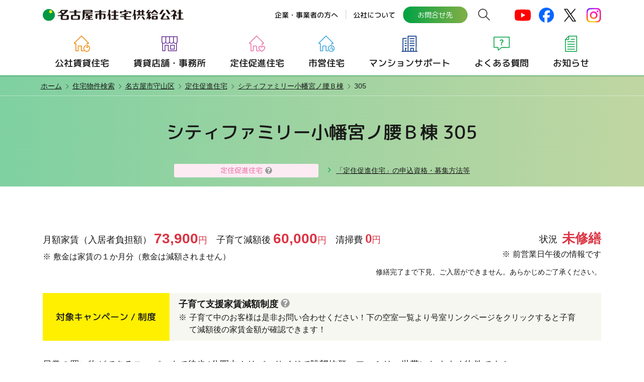

--- FILE ---
content_type: text/html; charset=UTF-8
request_url: https://www.jkk-nagoya.or.jp/kensaku/823/1375
body_size: 10553
content:
<!DOCTYPE html>
<html lang="ja">
<head>
<meta charset="utf-8">
<meta http-equiv="X-UA-Compatible" content="IE=edge">
<meta name="viewport" content="width=device-width, initial-scale=1, shrink-to-fit=no">
<title>シティファミリー小幡宮ノ腰Ｂ棟 305「名古屋市守山区」 - 定住促進住宅 | 名古屋市住宅供給公社</title>
<meta name="description" content="シティファミリー小幡宮ノ腰Ｂ棟 305「名古屋市守山区／定住促進住宅」の物件情報です。市バス「城下」下車徒歩１０分">
<meta name="keywords" content="名古屋市住宅供給公社,市公社,住宅,賃貸,定住促進,店舗,事務所,市営,マンションサポート,工事発注">
<meta property="og:title" content="シティファミリー小幡宮ノ腰Ｂ棟 305「名古屋市守山区」 - 定住促進住宅 | 名古屋市住宅供給公社">
<meta property="og:description" content="シティファミリー小幡宮ノ腰Ｂ棟 305「名古屋市守山区／定住促進住宅」の物件情報です。市バス「城下」下車徒歩１０分">

<link rel="icon" href="/favicon.ico">
<link rel="apple-touch-icon" href="/apple-touch-icon.png">
<!-- Plugins -->
<link rel="preconnect" href="https://fonts.googleapis.com">
<link rel="preconnect" href="https://fonts.gstatic.com" crossorigin>
<link rel="stylesheet" href="https://fonts.googleapis.com/css2?family=M+PLUS+Rounded+1c:wght@400;500&subset=japanese&display=swap">
<link rel="stylesheet" media="all" href="/plugins/bootstrap/4.1.3/dist/css/bootstrap.min.css">
<!-- End Plugins -->
<link rel="stylesheet" media="all" href="/css/base.css?date=20250609065753">
<link rel="stylesheet" media="all" href="/css/contents.css">
<link rel="stylesheet" media="all" href="/css/each.css?date=20240426070023">
<link rel="stylesheet" media="all" href="/css/spinkit.min.css">
<link rel="stylesheet" media="all" href="/css/loading.css">
<link rel="stylesheet" media="screen" href="/plugins/slick/1.9.0/slick.css">
<link rel="stylesheet" href="/plugins/pannellum/2.5.6/pannellum.css">
<meta name='robots' content='index, follow, max-image-preview:large, max-snippet:-1, max-video-preview:-1' />
	<style>img:is([sizes="auto" i], [sizes^="auto," i]) { contain-intrinsic-size: 3000px 1500px }</style>
	
	<link rel="canonical" href="https://www.jkk-nagoya.or.jp/kensaku/823/1375" />
	<meta property="og:locale" content="ja_JP" />
	<meta property="og:type" content="article" />
	<meta property="og:url" content="https://www.jkk-nagoya.or.jp/kensaku/823/1375" />
	<meta property="og:site_name" content="名古屋市住宅供給公社" />
	<meta property="article:publisher" content="https://www.facebook.com/people/NJKK-%e5%90%8d%e5%8f%a4%e5%b1%8b%e5%b8%82%e4%bd%8f%e5%ae%85%e4%be%9b%e7%b5%a6%e5%85%ac%e7%a4%be/100063503679573/" />
	<meta property="article:modified_time" content="2023-05-01T03:26:57+00:00" />
	<meta property="og:image" content="https://www.jkk-nagoya.or.jp/wp/wp-content/uploads/2024/03/img_ogp01.png" />
	<meta property="og:image:width" content="1200" />
	<meta property="og:image:height" content="710" />
	<meta property="og:image:type" content="image/png" />
	<meta name="twitter:card" content="summary_large_image" />
	<meta name="twitter:site" content="@jkknagoya758" />
	<script type="application/ld+json" class="yoast-schema-graph">{"@context":"https://schema.org","@graph":[{"@type":"WebSite","@id":"https://www.jkk-nagoya.or.jp/#website","url":"https://www.jkk-nagoya.or.jp/","name":"名古屋市住宅供給公社","description":"名古屋市の賃貸住宅探しなら「名古屋市住宅供給公社公式サイト」。公社賃貸住宅、賃貸店舗・事務所、定住促進住宅、市営住宅、マンションサポートなど。","publisher":{"@id":"https://www.jkk-nagoya.or.jp/#organization"},"potentialAction":[{"@type":"SearchAction","target":{"@type":"EntryPoint","urlTemplate":"https://www.jkk-nagoya.or.jp/searchresult/?q={search_term_string}"},"query-input":{"@type":"PropertyValueSpecification","valueRequired":true,"valueName":"search_term_string"}}],"inLanguage":"ja"},{"@type":"Organization","@id":"https://www.jkk-nagoya.or.jp/#organization","name":"名古屋市住宅供給公社","url":"https://www.jkk-nagoya.or.jp/","logo":{"@type":"ImageObject","inLanguage":"ja","@id":"https://www.jkk-nagoya.or.jp/#/schema/logo/image/","url":"https://www.jkk-nagoya.or.jp/wp/wp-content/uploads/2024/03/jkk-nagoya_logo.png","contentUrl":"https://www.jkk-nagoya.or.jp/wp/wp-content/uploads/2024/03/jkk-nagoya_logo.png","width":696,"height":696,"caption":"名古屋市住宅供給公社"},"image":{"@id":"https://www.jkk-nagoya.or.jp/#/schema/logo/image/"},"sameAs":["https://www.facebook.com/people/NJKK-名古屋市住宅供給公社/100063503679573/","https://x.com/jkknagoya758"]}]}</script>


<link rel='stylesheet' id='wp-block-library-css' href='https://www.jkk-nagoya.or.jp/wp/wp-includes/css/dist/block-library/style.min.css?ver=6.7.1' type='text/css' media='all' />
<link rel='stylesheet' id='wp-bootstrap-blocks-styles-css' href='https://www.jkk-nagoya.or.jp/wp/wp-content/plugins/wp-bootstrap-blocks/build/style-index.css?ver=5.2.0' type='text/css' media='all' />
<style id='classic-theme-styles-inline-css' type='text/css'>
/*! This file is auto-generated */
.wp-block-button__link{color:#fff;background-color:#32373c;border-radius:9999px;box-shadow:none;text-decoration:none;padding:calc(.667em + 2px) calc(1.333em + 2px);font-size:1.125em}.wp-block-file__button{background:#32373c;color:#fff;text-decoration:none}
</style>
<style id='global-styles-inline-css' type='text/css'>
:root{--wp--preset--aspect-ratio--square: 1;--wp--preset--aspect-ratio--4-3: 4/3;--wp--preset--aspect-ratio--3-4: 3/4;--wp--preset--aspect-ratio--3-2: 3/2;--wp--preset--aspect-ratio--2-3: 2/3;--wp--preset--aspect-ratio--16-9: 16/9;--wp--preset--aspect-ratio--9-16: 9/16;--wp--preset--color--black: #000;--wp--preset--color--cyan-bluish-gray: #abb8c3;--wp--preset--color--white: #ffffff;--wp--preset--color--pale-pink: #f78da7;--wp--preset--color--vivid-red: #cf2e2e;--wp--preset--color--luminous-vivid-orange: #ff6900;--wp--preset--color--luminous-vivid-amber: #fcb900;--wp--preset--color--light-green-cyan: #7bdcb5;--wp--preset--color--vivid-green-cyan: #00d084;--wp--preset--color--pale-cyan-blue: #8ed1fc;--wp--preset--color--vivid-cyan-blue: #0693e3;--wp--preset--color--vivid-purple: #9b51e0;--wp--preset--color--main: #00a244;--wp--preset--color--accent: #fff000;--wp--preset--color--tintai: #f08300;--wp--preset--color--tenpo: #65318e;--wp--preset--color--teizyu: #eb6ea5;--wp--preset--color--siei: #38a1db;--wp--preset--color--mansion: #19448e;--wp--preset--color--kouzi: #00a3af;--wp--preset--gradient--vivid-cyan-blue-to-vivid-purple: linear-gradient(135deg,rgba(6,147,227,1) 0%,rgb(155,81,224) 100%);--wp--preset--gradient--light-green-cyan-to-vivid-green-cyan: linear-gradient(135deg,rgb(122,220,180) 0%,rgb(0,208,130) 100%);--wp--preset--gradient--luminous-vivid-amber-to-luminous-vivid-orange: linear-gradient(135deg,rgba(252,185,0,1) 0%,rgba(255,105,0,1) 100%);--wp--preset--gradient--luminous-vivid-orange-to-vivid-red: linear-gradient(135deg,rgba(255,105,0,1) 0%,rgb(207,46,46) 100%);--wp--preset--gradient--very-light-gray-to-cyan-bluish-gray: linear-gradient(135deg,rgb(238,238,238) 0%,rgb(169,184,195) 100%);--wp--preset--gradient--cool-to-warm-spectrum: linear-gradient(135deg,rgb(74,234,220) 0%,rgb(151,120,209) 20%,rgb(207,42,186) 40%,rgb(238,44,130) 60%,rgb(251,105,98) 80%,rgb(254,248,76) 100%);--wp--preset--gradient--blush-light-purple: linear-gradient(135deg,rgb(255,206,236) 0%,rgb(152,150,240) 100%);--wp--preset--gradient--blush-bordeaux: linear-gradient(135deg,rgb(254,205,165) 0%,rgb(254,45,45) 50%,rgb(107,0,62) 100%);--wp--preset--gradient--luminous-dusk: linear-gradient(135deg,rgb(255,203,112) 0%,rgb(199,81,192) 50%,rgb(65,88,208) 100%);--wp--preset--gradient--pale-ocean: linear-gradient(135deg,rgb(255,245,203) 0%,rgb(182,227,212) 50%,rgb(51,167,181) 100%);--wp--preset--gradient--electric-grass: linear-gradient(135deg,rgb(202,248,128) 0%,rgb(113,206,126) 100%);--wp--preset--gradient--midnight: linear-gradient(135deg,rgb(2,3,129) 0%,rgb(40,116,252) 100%);--wp--preset--font-size--small: 0.77777778em;--wp--preset--font-size--medium: 1em;--wp--preset--font-size--large: 1.11111111em;--wp--preset--font-size--x-large: 1.22222222em;--wp--preset--font-size--normal: 0.88888889em;--wp--preset--spacing--20: 0.44rem;--wp--preset--spacing--30: 0.67rem;--wp--preset--spacing--40: 1rem;--wp--preset--spacing--50: 1.5rem;--wp--preset--spacing--60: 2.25rem;--wp--preset--spacing--70: 3.38rem;--wp--preset--spacing--80: 5.06rem;--wp--preset--shadow--natural: 6px 6px 9px rgba(0, 0, 0, 0.2);--wp--preset--shadow--deep: 12px 12px 50px rgba(0, 0, 0, 0.4);--wp--preset--shadow--sharp: 6px 6px 0px rgba(0, 0, 0, 0.2);--wp--preset--shadow--outlined: 6px 6px 0px -3px rgba(255, 255, 255, 1), 6px 6px rgba(0, 0, 0, 1);--wp--preset--shadow--crisp: 6px 6px 0px rgba(0, 0, 0, 1);}:where(.is-layout-flex){gap: 0.5em;}:where(.is-layout-grid){gap: 0.5em;}body .is-layout-flex{display: flex;}.is-layout-flex{flex-wrap: wrap;align-items: center;}.is-layout-flex > :is(*, div){margin: 0;}body .is-layout-grid{display: grid;}.is-layout-grid > :is(*, div){margin: 0;}:where(.wp-block-columns.is-layout-flex){gap: 2em;}:where(.wp-block-columns.is-layout-grid){gap: 2em;}:where(.wp-block-post-template.is-layout-flex){gap: 1.25em;}:where(.wp-block-post-template.is-layout-grid){gap: 1.25em;}.has-black-color{color: var(--wp--preset--color--black) !important;}.has-cyan-bluish-gray-color{color: var(--wp--preset--color--cyan-bluish-gray) !important;}.has-white-color{color: var(--wp--preset--color--white) !important;}.has-pale-pink-color{color: var(--wp--preset--color--pale-pink) !important;}.has-vivid-red-color{color: var(--wp--preset--color--vivid-red) !important;}.has-luminous-vivid-orange-color{color: var(--wp--preset--color--luminous-vivid-orange) !important;}.has-luminous-vivid-amber-color{color: var(--wp--preset--color--luminous-vivid-amber) !important;}.has-light-green-cyan-color{color: var(--wp--preset--color--light-green-cyan) !important;}.has-vivid-green-cyan-color{color: var(--wp--preset--color--vivid-green-cyan) !important;}.has-pale-cyan-blue-color{color: var(--wp--preset--color--pale-cyan-blue) !important;}.has-vivid-cyan-blue-color{color: var(--wp--preset--color--vivid-cyan-blue) !important;}.has-vivid-purple-color{color: var(--wp--preset--color--vivid-purple) !important;}.has-black-background-color{background-color: var(--wp--preset--color--black) !important;}.has-cyan-bluish-gray-background-color{background-color: var(--wp--preset--color--cyan-bluish-gray) !important;}.has-white-background-color{background-color: var(--wp--preset--color--white) !important;}.has-pale-pink-background-color{background-color: var(--wp--preset--color--pale-pink) !important;}.has-vivid-red-background-color{background-color: var(--wp--preset--color--vivid-red) !important;}.has-luminous-vivid-orange-background-color{background-color: var(--wp--preset--color--luminous-vivid-orange) !important;}.has-luminous-vivid-amber-background-color{background-color: var(--wp--preset--color--luminous-vivid-amber) !important;}.has-light-green-cyan-background-color{background-color: var(--wp--preset--color--light-green-cyan) !important;}.has-vivid-green-cyan-background-color{background-color: var(--wp--preset--color--vivid-green-cyan) !important;}.has-pale-cyan-blue-background-color{background-color: var(--wp--preset--color--pale-cyan-blue) !important;}.has-vivid-cyan-blue-background-color{background-color: var(--wp--preset--color--vivid-cyan-blue) !important;}.has-vivid-purple-background-color{background-color: var(--wp--preset--color--vivid-purple) !important;}.has-black-border-color{border-color: var(--wp--preset--color--black) !important;}.has-cyan-bluish-gray-border-color{border-color: var(--wp--preset--color--cyan-bluish-gray) !important;}.has-white-border-color{border-color: var(--wp--preset--color--white) !important;}.has-pale-pink-border-color{border-color: var(--wp--preset--color--pale-pink) !important;}.has-vivid-red-border-color{border-color: var(--wp--preset--color--vivid-red) !important;}.has-luminous-vivid-orange-border-color{border-color: var(--wp--preset--color--luminous-vivid-orange) !important;}.has-luminous-vivid-amber-border-color{border-color: var(--wp--preset--color--luminous-vivid-amber) !important;}.has-light-green-cyan-border-color{border-color: var(--wp--preset--color--light-green-cyan) !important;}.has-vivid-green-cyan-border-color{border-color: var(--wp--preset--color--vivid-green-cyan) !important;}.has-pale-cyan-blue-border-color{border-color: var(--wp--preset--color--pale-cyan-blue) !important;}.has-vivid-cyan-blue-border-color{border-color: var(--wp--preset--color--vivid-cyan-blue) !important;}.has-vivid-purple-border-color{border-color: var(--wp--preset--color--vivid-purple) !important;}.has-vivid-cyan-blue-to-vivid-purple-gradient-background{background: var(--wp--preset--gradient--vivid-cyan-blue-to-vivid-purple) !important;}.has-light-green-cyan-to-vivid-green-cyan-gradient-background{background: var(--wp--preset--gradient--light-green-cyan-to-vivid-green-cyan) !important;}.has-luminous-vivid-amber-to-luminous-vivid-orange-gradient-background{background: var(--wp--preset--gradient--luminous-vivid-amber-to-luminous-vivid-orange) !important;}.has-luminous-vivid-orange-to-vivid-red-gradient-background{background: var(--wp--preset--gradient--luminous-vivid-orange-to-vivid-red) !important;}.has-very-light-gray-to-cyan-bluish-gray-gradient-background{background: var(--wp--preset--gradient--very-light-gray-to-cyan-bluish-gray) !important;}.has-cool-to-warm-spectrum-gradient-background{background: var(--wp--preset--gradient--cool-to-warm-spectrum) !important;}.has-blush-light-purple-gradient-background{background: var(--wp--preset--gradient--blush-light-purple) !important;}.has-blush-bordeaux-gradient-background{background: var(--wp--preset--gradient--blush-bordeaux) !important;}.has-luminous-dusk-gradient-background{background: var(--wp--preset--gradient--luminous-dusk) !important;}.has-pale-ocean-gradient-background{background: var(--wp--preset--gradient--pale-ocean) !important;}.has-electric-grass-gradient-background{background: var(--wp--preset--gradient--electric-grass) !important;}.has-midnight-gradient-background{background: var(--wp--preset--gradient--midnight) !important;}.has-small-font-size{font-size: var(--wp--preset--font-size--small) !important;}.has-medium-font-size{font-size: var(--wp--preset--font-size--medium) !important;}.has-large-font-size{font-size: var(--wp--preset--font-size--large) !important;}.has-x-large-font-size{font-size: var(--wp--preset--font-size--x-large) !important;}
:where(.wp-block-post-template.is-layout-flex){gap: 1.25em;}:where(.wp-block-post-template.is-layout-grid){gap: 1.25em;}
:where(.wp-block-columns.is-layout-flex){gap: 2em;}:where(.wp-block-columns.is-layout-grid){gap: 2em;}
:root :where(.wp-block-pullquote){font-size: 1.5em;line-height: 1.6;}
</style>
<!-- Google Tag Manager -->
<script>(function(w,d,s,l,i){w[l]=w[l]||[];w[l].push({'gtm.start':
new Date().getTime(),event:'gtm.js'});var f=d.getElementsByTagName(s)[0],
j=d.createElement(s),dl=l!='dataLayer'?'&l='+l:'';j.async=true;j.src=
'https://www.googletagmanager.com/gtm.js?id='+i+dl;f.parentNode.insertBefore(j,f);
})(window,document,'script','dataLayer','GTM-M4BM8VN');</script>
<!-- End Google Tag Manager -->
</head>

<body id="kensaku" class="heya teizyu">


<!-- Google Tag Manager (noscript) -->
<noscript><iframe src="https://www.googletagmanager.com/ns.html?id=GTM-M4BM8VN"
height="0" width="0" style="display:none;visibility:hidden"></iframe></noscript>
<!-- End Google Tag Manager (noscript) -->

<header id="headerArea">
	<div id="headerInfo">
		<div class="container">
			<div id="headerLogo"><a href="/"><img src="/img/common/logo_jkk-nagoya01.svg" alt="名古屋市住宅供給公社"></a></div>
			<nav id="headerNav">
				<ul id="headerNavList">
					<li><a href="/kouzi/">企業・事業者の方へ</a></li>
					<li><a href="/kousya/">公社について</a></li>
					<li><a class="btn" href="/otoiawase/">お問合せ先</a></li>
					<li><a class="search" href="/searchresult/"><img src="/img/common/ico_search01.svg" alt="サイト内検索" width="36"  height="36"></a></li>
				</ul>
				<ul id="headerSnsList">
					<li><a href="https://www.youtube.com/channel/UCGboXjwJMN2u1nt34DWLUaQ" target="_blank"><img src="/img/common/ico_youtube01.svg?date=20250609065942" alt="YouTube" width="32"  height="32"></a></li>
					<li><a href="https://www.facebook.com/NJKK-%E5%90%8D%E5%8F%A4%E5%B1%8B%E5%B8%82%E4%BD%8F%E5%AE%85%E4%BE%9B%E7%B5%A6%E5%85%AC%E7%A4%BE-116316240275142/" target="_blank"><img src="/img/common/ico_facebook01.svg?date=20250609065943" alt="Facebook" width="32"  height="32"></a></li>
					<li><a href="https://twitter.com/jkknagoya758" target="_blank"><img src="/img/common/ico_x01.svg?date=20250609065942" alt="X" width="32"  height="32"></a></li>
					<li><a href="https://www.instagram.com/jkk.nagoya/?hl=ja" target="_blank"><img src="/img/common/ico_instagram01.svg" alt="Instagram" width="32"  height="32"></a></li>
				</ul>
			</nav>
		</div>
	</div>
	<div id="glovalNavBtn"><span></span></div>
	<nav id="glovalNav">
		<ul class="container">
			<li class="tintaiList"><a href="/tintai/">公社賃貸住宅</a><i></i>
				<div class="megaNav">
					<div class="container">
						<div class="cateTit"><a href="/tintai/">公社賃貸住宅トップ</a></div>
						<div class="row">
							<div class="col-xl-9">
								<ul class="btnList">
									<li class="col-4"><a class="btn btn-tintai btn-square btn-block ico" href="/kensaku/?type%5B%5D=tintai"><span class="ico itiran tintai d-none d-sm-inline"></span>賃貸住宅<br class="d-inline d-sm-none">物件一覧</a></li>
									<li class="col-4"><a class="btn btn-tintai btn-square btn-block ico" href="/kensaku/?type%5B%5D=tintai&vacancy=true"><span class="ico akiitiran tintai d-none d-sm-inline"></span>賃貸住宅<br class="d-inline d-sm-none">空室一覧</a></li>
									<li class="col-4"><a class="btn btn-tintai btn-square btn-block ico" href="/kensaku/map/?type%5B%5D=tintai"><span class="ico tizu tintai d-none d-sm-inline"></span>地図から<br class="d-inline d-sm-none">探す</a></li>
								</ul>
								<ul class="indexList">
									<li class="col-md-3"><a href="/tintai/zyuutaku_shurui.html">
										<div class="thumb"><img src="/img/tintai/thumb_zyuutaku_shurui01.png" alt="" loading="lazy"></div>
										<div class="tit">公社賃貸住宅の種類</div>
										</a></li>
									<li class="col-md-3"><a href="/tintai/zyuutaku_tezyun.html">
										<div class="thumb"><img src="/img/tintai/thumb_zyuutaku_tezyun01.png" alt="" loading="lazy"></div>
										<div class="tit">お申込から入居までの手順</div>
										</a></li>
									<li class="col-md-3"><a href="/tintai/zyuutaku_houhou.html">
										<div class="thumb"><img src="/img/tintai/thumb_zyuutaku_houhou01.png" alt="" loading="lazy"></div>
										<div class="tit">公社賃貸住宅お申込方法</div>
										</a></li>
									<li class="col-md-3"><a href="/tintai/tintai_kosodate_sien.html">
										<div class="thumb"><img src="/img/tintai/thumb_kosodate_sien01.png" alt="" loading="lazy"></div>
										<div class="tit">子育て支援家賃減額制度について</div>
										</a></li>
								</ul>
							</div>
							<div class="col-xl-3">
								<ul class="linkList">
									<li><a href="/situmon/tintai.html">公社賃貸住宅に関するよくある質問</a></li>
									<li><a href="/news/tintai/">公社賃貸住宅に関するお知らせ</a></li>
									<li><a href="/tintai/zyuutaku_tyuui.html">お申込についての注意事項</a></li>
									<li><a href="/tintai/zyuutaku_sumikae.html">一般賃貸住宅住み替え制度について</a></li>
								</ul>
								<ul class="btnList">
									<li class="col-sm-6 col-xl-12"><a class="btn btn-tintai btn-block" href="/otoiawase/tintai.html">募集、入居手続きに関するお問合せ</a></li>
									<li class="col-sm-6 col-xl-12"><a class="btn btn-tintai btn-block" href="/tintai/mailform/zyuutaku_siryou.html">公社賃貸住宅資料請求</a></li>
									<li class="col-sm-6 col-xl-12"><a class="btn btn-tintai btn-block" href="/tintai/application/">内覧予約・入居申込</a></li>
								</ul>
							</div>
						</div>
						<dl class="linkList">
							<dt>ご入居中の方</dt>
							<dd><a href="/otoiawase/nyuukyo_taikyo.html">入居中・退去の各種手続きに関するお問合せ</a></dd>
							<dd><a href="/otoiawase/kinkyuu.html">時間外緊急修繕に関するお問合せ</a></dd>
						</dl>
						<button class="close">閉じる</button>
					</div>
				</div>
			</li>
			<li class="tenpoList"><a href="/tenpo/">賃貸店舗・事務所</a><i></i>
				<div class="megaNav">
					<div class="container">
						<div class="cateTit"><a href="/tenpo/">賃貸店舗・事務所トップ</a></div>
						<div class="row">
							<div class="col-xl-9">
								<ul class="indexList">
									<li class="col-sm-6 col-md-4"><a href="/tenpo/list-tenpo/">
										<div class="thumb"><img src="/img/tenpo/thumb_tenpo_itiran01.png" alt="" loading="lazy"></div>
										<div class="tit">賃貸店舗・事務所物件一覧</div>
										</a></li>
									<li class="col-sm-6 col-md-4"><a href="/tenpo/tenpo_zyouken.html">
										<div class="thumb"><img src="/img/tenpo/thumb_tenpo_zyouken01.png" alt="" loading="lazy"></div>
										<div class="tit">賃貸店舗・事務所入居条件</div>
										</a></li>
								</ul>
							</div>
							<div class="col-xl-3">
								<ul class="linkList">
									<li><a href="/news/tenpo/">賃貸店舗・事務所に関するお知らせ</a></li>
								</ul>
								<ul class="btnList">
									<li class="col-sm-6 col-xl-12"><a class="btn btn-tenpo btn-block" href="/otoiawase/tenpo.html">賃貸店舗・事務所に関するお問合せ</a></li>
								</ul>
							</div>
						</div>
						<button class="close">閉じる</button>
					</div>
				</div>
			</li>
			<li class="teizyuList"><a href="/teizyu/">定住促進住宅</a><i></i>
				<div class="megaNav">
					<div class="container">
						<div class="cateTit"><a href="/teizyu/">定住促進住宅トップ</a></div>
						<div class="row">
							<div class="col-xl-9">
								<ul class="btnList">
									<li class="col-4"><a class="btn btn-teizyu btn-square btn-block ico" href="/kensaku/?type%5B%5D=teizyu"><span class="ico itiran teizyu d-none d-sm-inline"></span>賃貸住宅<br class="d-inline d-sm-none">物件一覧</a></li>
									<li class="col-4"><a class="btn btn-teizyu btn-square btn-block ico" href="/kensaku/?type%5B%5D=teizyu&vacancy=true"><span class="ico akiitiran teizyu d-none d-sm-inline"></span>賃貸住宅<br class="d-inline d-sm-none">空室一覧</a></li>
									<li class="col-4"><a class="btn btn-teizyu btn-square btn-block ico" href="/kensaku/map/?type%5B%5D=teizyu"><span class="ico tizu teizyu d-none d-sm-inline"></span>地図から<br class="d-inline d-sm-none">探す</a></li>
								</ul>
								<ul class="indexList">
									<li class="col-sm-6 col-md-3"><a href="/teizyu/teizyu_tetsuduki.html">
										<div class="thumb"><img src="/img/teizyu/thumb_teizyu_tetsuduki01.png" alt="" loading="lazy"></div>
										<div class="tit">お申込から入居までの手続き</div>
										</a></li>
									<li class="col-sm-6 col-md-3"><a href="/teizyu/teizyu_kosodate_sien.html">
										<div class="thumb"><img src="/img/teizyu/thumb_teizyu_kosodate01.png" alt="" loading="lazy"></div>
										<div class="tit">子育て支援家賃減額制度について</div>
										</a></li>
									<li class="col-sm-6 col-md-3"><a href="/otoiawase/teizyu.html">
										<div class="thumb"><img src="/img/teizyu/thumb_teizyu_shikaku01.png" alt="" loading="lazy"></div>
										<div class="tit">定住促進住宅の募集･入居手続きに関するお問合せ</div>
										</a></li>
									<li class="col-sm-6 col-md-3"><a href="/nyukyo/sinsei/">
										<div class="thumb"><img src="/img/nyukyo/thumb_sinsei01.png" alt="" loading="lazy"></div>
										<div class="tit">市営住宅・定住促進住宅の家賃及び各種申請</div>
										</a></li>
								</ul>
							</div>
							<div  class="col-xl-3">
								<ul class="linkList">
									<li><a href="/teizyu/teizyu_tsuite.html">定住促進住宅について</a></li>
									<li><a href="/situmon/teizyu.html">定住促進住宅に関するよくある質問</a></li>
									<li><a href="/news/teizyu/">定住促進住宅に関するお知らせ</a></li>
								</ul>
								<ul class="btnList">
									<li class="col-sm-6 col-xl-12"><a class="btn btn-teizyu btn-block" href="/otoiawase/teizyu.html">募集、入居手続きに関するお問合せ</a></li>
								</ul>
							</div>
						</div>
						<dl class="linkList">
							<dt>ご入居中の方</dt>
							<dd><a href="/news/siei/31603">お住まいに関すること</a></dd>
							<dd><a href="/nyukyo/">住宅だより・使用のしおりについて（広報誌）</a></dd>
							<dd><a href="/otoiawase/nyuukyo_taikyo.html">入居中・退去の各種手続きに関するお問合せ</a></dd>
							<dd><a href="/otoiawase/kinkyuu.html">時間外緊急修繕に関するお問合せ</a></dd>
							<dd><a href="/nyukyo/sinseisyorui/">申請書類等ダウンロード</a></dd>
						</dl>
						<button class="close">閉じる</button>
					</div>
				</div>
			</li>
			<li class="sieiList"><a href="/siei/">市営住宅</a><i></i>
				<div class="megaNav">
					<div class="container">
						<div class="cateTit"><a href="/siei/">市営住宅トップ</a></div>
						<div class="row">
							<div class="col-xl-9">
								<ul class="indexList">
									<li class="col-sm-6 col-md-3"><a href="/siei/bosyuu.html">
										<div class="thumb"><img src="/img/siei/thumb_bosyuu01.png" alt="" loading="lazy"></div>
										<div class="tit">市営住宅の申込資格・募集方法等</div>
										</a></li>
									<li class="col-sm-6 col-md-3"><a href="/siei/annai.html">
										<div class="thumb"><img src="/img/siei/thumb_annai01.png" alt="" loading="lazy"></div>
										<div class="tit">市営住宅の案内書配布場所</div>
										</a></li>
									<li class="col-sm-6 col-md-3"><a href="/siei/tetsuduki.html">
										<div class="thumb"><img src="/img/siei/thumb_tetsuduki01.png" alt="" loading="lazy"></div>
										<div class="tit">お申込からご入居までの手続き</div>
										</a></li>
									<li class="col-sm-6 col-md-3"><a href="/nyukyo/sinsei/">
										<div class="thumb"><img src="/img/nyukyo/thumb_sinsei01.png" alt="" loading="lazy"></div>
										<div class="tit">市営住宅・定住促進住宅の家賃及び各種申請</div>
										</a></li>
								</ul>
							</div>
							<div class="col-xl-3">
								<ul class="linkList">
									<li><a href="/siei/tigai.html">市営住宅・定住促進住宅の違い</a></li>
									<li><a href="/situmon/siei.html">市営住宅に関するよくある質問</a></li>
									<li><a href="/news/siei/">市営住宅に関するお知らせ</a></li>
								</ul>
								<ul class="btnList">
									<li class="col-sm-6 col-xl-12"><a class="btn btn-siei btn-block" href="/otoiawase/siei.html">募集、入居手続きに関するお問合せ</a></li>
								</ul>
							</div>
						</div>
						<dl class="linkList">
							<dt>ご入居中の方</dt>
							<dd><a href="/news/siei/31603">お住まいに関すること</a></dd>
							<dd><a href="/nyukyo/">住宅だより・使用のしおりについて（広報誌）</a></dd>
							<dd><a href="/otoiawase/nyuukyo_taikyo.html">入居中・退去の各種手続きに関するお問合せ</a></dd>
							<dd><a href="/otoiawase/kinkyuu.html">時間外緊急修繕に関するお問合せ</a></dd>
							<dd><a href="/nyukyo/sinseisyorui/">申請書類等ダウンロード</a></dd>
						</dl>
						<button class="close">閉じる</button>
					</div>
				</div>
			</li>
			<li class="mansionList"><a href="/mansion/">マンションサポート</a><i></i>
				<div class="megaNav">
					<div class="container">
						<div class="cateTit"><a href="/mansion/">マンションサポートトップ</a></div>
						<div class="row">
							<div class="col-xl-9">
								<p class="h5 my-md-0 my-2">マンションサポート（名古屋市委託）</p>
								<ul class="btnList justify-content-md-start">
									<li class="col-sm-6"><a class="btn btn-mansion btn-square btn-block ico" href="/mansion/management-status/"><span class="ico mansion d-none d-sm-inline"></span>マンション管理状況届出書窓口</a></li>
								</ul>
								<ul class="indexList">
									<li class="col-sm-6 col-md-4"><a href="/mansion/expert-dispatch/">
										<div class="thumb"><img src="/img/mansion/thumb_expert-dispatch01.png" alt="" loading="lazy"></div>
										<div class="tit">名古屋市分譲マンション専門家派遣</div>
										</a></li>
									<li class="col-sm-6 col-md-4"><a href="/mansion/consultation/">
										<div class="thumb"><img src="/img/mansion/thumb_consultation01.png" alt="" loading="lazy"></div>
										<div class="tit">大規模修繕に関する発注支援窓口（無料）</div>
										</a></li>
									<li class="col-sm-6 col-md-4"><a href="/news/mansion/">
										<div class="thumb"><img src="/img/mansion/thumb_osirase01.png" alt="" loading="lazy"></div>
										<div class="tit">マンションサポートに関するお知らせ</div>
										</a></li>
								</ul>
								<dl class="linkList border-top-0">
									<dt>マンションサポート（公社）</dt>
									<dd><a href="/mansion/reform.html">長期修繕計画の作成</a></dd>
									<dd><a href="/mansion/consulting.html">マンションリフォーム</a></dd>
									<dd><a href="/mansion/support.html">管理組合運営サポート業務</a></dd>
								</dl>
							</div>
							<div class="col-xl-3">
								<ul class="linkList">
									<li><a href="/news/mansion/">マンションサポートに関するお知らせ</a></li>
									<li><a href="/mansion/investigation.html">不動産取引に係る重要事項調査報告書の発行について</a></li>
								</ul>
								<ul class="btnList">
									<li class="col-sm-6 col-xl-12"><a class="btn btn-mansion btn-block" href="/otoiawase/mansion.html">マンションサポートに関するお問合せ</a></li>
								</ul>
							</div>
						</div>
						<button class="close">閉じる</button>
					</div>
				</div>
			</li>
			<li class="situmonList"><a href="/situmon/">よくある質問</a><i></i>
				<div class="megaNav">
					<div class="container">
						<div class="cateTit"><a href="/situmon/">よくある質問トップ</a></div>
						<ul class="linkList inline">
							<li><a href="/situmon/tintai.html">公社賃貸住宅に関するよくある質問</a></li>
							<li><a href="/situmon/teizyu.html">定住促進住宅に関するよくある質問</a></li>
							<li><a href="/situmon/siei.html">市営住宅に関するよくある質問</a></li>
						</ul>
						<button class="close">閉じる</button>
					</div>
				</div>
			</li>
			<li class="osiraseList"><a href="/news/">お知らせ</a><i></i>
				<div class="megaNav">
					<div class="container">
						<div class="cateTit"><a href="/news/">お知らせトップ</a></div>
						<ul class="linkList inline">
							<li><a href="/news/tintai/">公社賃貸住宅に関するお知らせ</a></li>
							<li><a href="/news/tenpo/">賃貸店舗・事務所に関するお知らせ</a></li>
							<li><a href="/news/teizyu/">定住促進住宅に関するお知らせ</a></li>
							<li><a href="/news/siei/">市営住宅に関するお知らせ</a></li>
							<li><a href="/news/mansion/">マンションサポートに関するお知らせ</a></li>
							<li><a href="/news/kouzi/">工事発注等に関するお知らせ</a></li>
							<li><a href="/news/kousya/">公社からのお知らせ</a></li>
						</ul>
						<button class="close">閉じる</button>
					</div>
				</div>
			</li>
		</ul>
	</nav>
</header>

<main id="mainArea">
	<div id="breadcrumbs">
		<ol itemscope itemtype="https://schema.org/BreadcrumbList" class="container">
			<li itemprop="itemListElement" itemscope itemtype="https://schema.org/ListItem"><a itemprop="item" href="/"><span itemprop="name">ホーム</span></a><meta itemprop="position" content="1"></li>
					<li itemprop="itemListElement" itemscope itemtype="https://schema.org/ListItem"><a class="display-list" itemprop="item" href="/kensaku/"><span itemprop="name">住宅物件検索</span></a><meta itemprop="position" content="2"></li>
			<li itemprop="itemListElement" itemscope itemtype="https://schema.org/ListItem"><a itemprop="item" class="breadcrumb-list-area" href="/kensaku/?area%5B%5D=moriyama"><span itemprop="name">名古屋市守山区</span></a><meta itemprop="position" content="3"></li>
			<li itemprop="itemListElement" itemscope itemtype="https://schema.org/ListItem"><a itemprop="item" class="breadcrumb-list-category" href="/kensaku/?area%5B%5D=moriyama&#038;type%5B%5D=teizyu"><span itemprop="name">定住促進住宅</span></a><meta itemprop="position" content="4"></li>
			<li itemprop="itemListElement" itemscope itemtype="https://schema.org/ListItem"><a itemprop="item" href="/kensaku/823"><span itemprop="name">シティファミリー小幡宮ノ腰Ｂ棟</span></a><meta itemprop="position" content="5"></li>
			<li itemprop="itemListElement" itemscope itemtype="https://schema.org/ListItem"><span itemprop="name">305</span><meta itemprop="position" content="6"></li>
				</ol>
					<form id="kensaku-form" name="" action="/kensaku/" method="get">
				<input type="hidden" class="kensaku-area" name="area[]" value="moriyama">
				<input type="hidden" class="kensaku-category" name="type[]" value="teizyu">
			</form>
			</div>
	<article id="contentsArea">
		<header id="contentsHeaderArea">
			<h1 class="container">シティファミリー小幡宮ノ腰Ｂ棟 305</h1>
			<div id="bukkenTypeInfo" class="container">
								<div class="category teizyu">定住促進住宅	<button type="button" class="help" data-toggle="tooltip" title="定住促進住宅とは、中堅所得者の市内定住を促進するため、名古屋市が国の補助を受けて建設した賃貸住宅です。入居条件の一つとして収入基準が定められています。入居後、収入が高くなっても、収入超過者としての認定、それに伴う家賃の増加や明渡努力義務などはありません。"><img src="/img/common/ico_help-gray01.svg" alt="説明"></button></div>
	<div class="arrowLink"><a href="/otoiawase/teizyu.html">「定住促進住宅」の申込資格・募集方法等</a></div>
							</div>
		</header>
		<div id="contentsBodyArea">
			<div class="container">
				<div id="bukkenHeader">
					<ul id="yachinInfo">
						<li>
							<div class="tit">月額家賃（入居者負担額）</div>
							<div class="rent"><span class="yachin"><span class="num">73,900</span>円</span></div>
						</li>
											<li>
							<div class="tit">子育て減額後</div>
							<div class="rent"><span class="yachin"><span class="num">60,000</span>円</span></div>
						</li>
											<li>
							<div class="tit">清掃費</div>
							<div class="rent"><span class="kyoekihi"><span class="num">0</span>円</span></div>
						</li>
										</ul>
											<p id="depositInfo" class="notes">敷金は家賃の１か月分（敷金は減額されません）</p>
					
									<div id="statusInfo">
						<dl class="status">
							<dt>状況</dt>
							<dd class="text-danger">未修繕</dd>						</dl>
						<p class="notes">前営業日午後の情報です</p>
					</div>
											<p id="statusAddition">修繕完了まで下見、ご入居ができません。あらかじめご了承ください。</p>
													</div>
										<dl class="campaignItem">
					<dt>対象キャンペーン / 制度</dt>
					<dd>
						<ul class="itemList">
												<li><span class="item">子育て支援家賃減額制度</span>
								<button type="button" class="help" data-toggle="tooltip" title="" data-original-title="18歳に達する日以後の最初の3月31日までの間にあるお子様がいる世帯もしくは妊娠している方がいる世帯について最大10年間家賃の20%が減額されます。（ただし減額後の家賃が60,000円を下回ることはありません。）※敷金は減額されません。"><img src="/img/common/ico_help-gray01.svg" alt="説明"></button>
															<span class="notes">子育て中のお客様は是非お問い合わせください！下の空室一覧より号室リンクページをクリックすると子育て減額後の家賃金額が確認できます！</span>
														</li>
											</ul>
					</dd>
				</dl>
				
				
								<p>日常の買い物ができるスーパーまで徒歩4分圏内！リバーサイドで眺望抜群、ファミリー世帯におすすめ物件です！<br></p>
											<div class="bukkenDetail">
					<div id="bukkenGallery">
						<div id="bukkenSlider" class="slick-slider">
														<div class="slick-item">
								<div class="thumb"><img src="[data-uri]" data-lazy="/wp/wp-content/uploads/2021/03/CF小幡宮ノ腰外観-B-scaled.jpg" alt=""></div>								<div class="slick-caption">B棟外観①　目の前は遮る建物はなく高層階は眺望抜群です！</div>							</div>
													</div>
						<div class="slick-caption">
							<div class="slick-num"><span class="nowcnt"></span> / <span class="allcnt"></span></div>
						</div>
						<div id="bukkenSliderNav" class="slick-slider">
														<div class="slick-item">
								<div class="thumb"><img src="[data-uri]" data-lazy="/wp/wp-content/uploads/2021/03/CF小幡宮ノ腰外観-B-scaled.jpg" alt=""></div>							</div>
													</div>
					</div>
					<div class="bukkenSpec">
						<div id="bukkenMadori">
							<h2 class="h3">間取り　3LDK</h2>
							<div class="thumb"><img src="/wp/wp-content/uploads/2021/03/CF小幡宮ノ腰-A-B棟-Btype.jpg" alt="間取り図" loading="lazy"></div>
							<ul class="space">
																<li class="floorSpace">床面積：76.31平米</li>
																								<li class="balconySpace">バルコニー面積：9.70平米</li>
															</ul>
														<p class="notes fontXS mt-1 mb-0">間取りは反転している場合があります</p>
													</div>
					</div>
				</div>

							<ul class="kodawariList">
					<li><div class="active"><span class="ico sun"></span><span class="txt">南向き</span></div></li>
					<li><div class="active"><span class="ico stair"></span><span class="txt">2階以上</span></div></li>
					<li><div class="active"><span class="ico toilet"></span><span class="txt">バス・トイレ別</span></div></li>
					<li><div class="active"><span class="ico parking"></span><span class="txt">駐車場有り</span></div></li>
					<li><div class="inactive"><span class="ico aircon"></span><span class="txt">エアコン有り</span></div></li>
					<li><div class="inactive"><span class="ico catv"></span><span class="txt">CATV</span></div></li>
				</ul>
			
				
				<h2>物件概要</h2>
				<div class="bukkenSpec">
					<table>
						<tbody>
													<tr>
								<th scope="row">所在地</th>
								<td>名古屋市守山区小幡宮ノ腰１番１３号</td>
							</tr>
																			<tr>
								<th scope="row">交通</th>
								<td>市バス「城下」下車徒歩１０分</td>
							</tr>
																			<tr>
								<th scope="row">部屋向き</th>
								<td>南</td>
							</tr>
																			<tr>
								<th scope="row">構造</th>
								<td>鉄筋コンクリート造　５階建</td>
							</tr>
																			<tr>
								<th scope="row">管理戸数</th>
								<td>30戸</td>
							</tr>
																			<tr>
								<th scope="row">管理開始年月</th>
								<td>平成１３年８月１日</td>
							</tr>
																			<tr>
								<th scope="row">駐車場</th>
								<td>30台</td>
							</tr>
																			<tr>
								<th scope="row">駐車料金</th>
								<td>5,600円</td>
							</tr>
																			<tr>
								<th scope="row">学校</th>
								<td>廿軒家小学校、守山中学校</td>
							</tr>
																									<tr>
								<th scope="row">備考</th>
								<td>エレベーター設置（1基）<br />
児童遊園あり（敷地内）<br />
集会所あり（敷地内）<br></td>
							</tr>
												</tbody>
					</table>
				</div>

				
				<h2>地図</h2>
				<div class="googlemap">
					<iframe src="https://www.google.com/maps/embed?pb=!1m18!1m12!1m3!1d407.5742147767172!2d136.97611906596546!3d35.19167748507608!2m3!1f0!2f0!3f0!3m2!1i1024!2i768!4f13.1!3m3!1m2!1s0x60037026a449ccdf%3A0x1895bd4f3170a700!2z44CSNDYzLTAwNTIg5oSb55-l55yM5ZCN5Y-k5bGL5biC5a6I5bGx5Yy65bCP5bmh5a6u44OO6IWw77yR4oiS77yR77yTIOOCt-ODhuOCo-ODleOCoeODn-ODquODvOWwj-W5oeWuruODjuiFsA!5e0!3m2!1sja!2sjp!4v1619763597543!5m2!1sja!2sjp" width="600" height="450" style="border:0;" allowfullscreen="" loading="lazy"></iframe>				</div>
												<p class="mt-sm-5">空室以外も常時空室待機の申込を受付しております。詳しくは<a href="/otoiawase/teizyu.html">お問合せ</a>ください。</p>
											</div>
		</div>
		<footer id="contentsFooterArea">
			<nav id="pageNav" class="container">
				<ul class="linkList">
									<li class="prev"><a href="/kensaku/823">シティファミリー小幡宮ノ腰Ｂ棟の紹介ページへ戻る</a></li>
								</ul>
			</nav>

							<aside id="contactLinkArea">
					<div class="container">
						<h2>定住促進住宅に関するお問合せ・資料請求・お申込方法はこちら</h2>
						<ul class="btnList">
							<li class="col-sm-6"><a class="btn btn-lg btn-ghost btn-block" href="/otoiawase/teizyu.html">募集、入居手続きに関するお問合せ</a></li>
						</ul>
						<ul class="mainContentsList">
							<li><a href="/teizyu/teizyu_tetsuduki.html">お申込からご入居までの手続き</a></li>
						</ul>
					</div>
				</aside>
			</footer>
	</article>
	
<div id="search-loading" style="display:none">
	<div class="sk-circle">
	<div class="sk-circle-dot"></div>
	<div class="sk-circle-dot"></div>
	<div class="sk-circle-dot"></div>
	<div class="sk-circle-dot"></div>
	<div class="sk-circle-dot"></div>
	<div class="sk-circle-dot"></div>
	<div class="sk-circle-dot"></div>
	<div class="sk-circle-dot"></div>
	<div class="sk-circle-dot"></div>
	<div class="sk-circle-dot"></div>
	<div class="sk-circle-dot"></div>
	<div class="sk-circle-dot"></div>
	</div>
</div>
</main>

<!--WPFC_FOOTER_START-->

<footer id="footerArea">
	<div id="toPageTop">ページの先頭へ戻る</div>
	<div id="footerInfo" class="container">
		<h2 id="footerLogo"><a href="/"><img src="/img/common/logo_jkk-nagoya01.svg" alt="名古屋市住宅供給公社"></a></h2>
		<nav id="footerNav">
			<ul id="footerSnsList">
				<li><a href="https://www.youtube.com/channel/UCGboXjwJMN2u1nt34DWLUaQ" target="_blank"><img src="/img/common/ico_youtube01.svg?date=20250609065942" alt="YouTube" width="32"  height="32"></a></li>
				<li><a href="https://www.facebook.com/NJKK-%E5%90%8D%E5%8F%A4%E5%B1%8B%E5%B8%82%E4%BD%8F%E5%AE%85%E4%BE%9B%E7%B5%A6%E5%85%AC%E7%A4%BE-116316240275142/" target="_blank"><img src="/img/common/ico_facebook01.svg?date=20250609065943" alt="Facebook" width="32"  height="32"></a></li>
				<li><a href="https://twitter.com/jkknagoya758" target="_blank"><img src="/img/common/ico_x01.svg?date=20250609065942" alt="X" width="32"  height="32"></a></li>
				<li><a href="https://www.instagram.com/jkk.nagoya/?hl=ja" target="_blank"><img src="/img/common/ico_instagram01.svg" alt="Instagram" width="32"  height="32"></a></li>
			</ul>
			<ul id="footerNavList">
				<li><a href="/koukoku/">バナー広告掲載について</a></li>
				<li><a href="/links/">リンク集</a></li>
				<li><a href="/privacy/">個人情報の保護について</a></li>
				<li><a href="/socialmediapolicy/">ソーシャルメディアポリシー</a></li>
				<li><a href="/sitemap/">サイトマップ</a></li>
			</ul>
		</nav>
	</div>
	<p id="copyright" class="container-fluid"><small>&copy; Nagoya City Housing Supply Corporation.</small></p>
</footer>
<!-- Plugins -->
<script src="/plugins/jquery/3.2.1/jquery.min.js"></script>
<script src="/plugins/popper.js/1.13.0/umd/popper.min.js"></script> 
<script src="/plugins/bootstrap/4.1.3/dist/js/bootstrap.min.js"></script>
<!-- End Plugins -->
<script src="/js/common.js?date=20250609065801"></script>
<script src="https://bot.talkappi.com/assets/talkappi/talkappi.js" defer="defer" id="talkappi-chat" fid="jkk-nagoya-hp"></script>
<script src="/plugins/slick/1.9.0/slick.min.js"></script>
<script src="/plugins/pannellum/2.5.6/pannellum.js"></script>
<script src="/js/kensaku.js?date=20230418054053"></script> 
<script src="/js/ex_breadcrumbs.js"></script>

</body>
</html><!-- permalink_structure ends with slash (/) but REQUEST_URI does not end with slash (/) -->

--- FILE ---
content_type: text/css
request_url: https://www.jkk-nagoya.or.jp/css/base.css?date=20250609065753
body_size: 5669
content:
html{font-size:18px}@media (max-width: 991.98px){html{font-size:16px}}@media (max-width: 767.98px){html{font-size:14px}}body{min-height:100vh;font-family:-apple-system,blinkMacSystemFont,"Segoe UI",Verdana,"Helvetica Neue","游ゴシック",YuGothic,"ヒラギノ角ゴ Pro","Hiragino Kaku Gothic Pro","メイリオ",Meiryo,sans-serif;line-height:1.75;background:#fff;margin:0;padding:0;color:#1a1a1a}@media (max-width: 767.98px){body{min-width:320px;line-height:1.75}}body::before{content:'';position:fixed;z-index:-1;top:0;right:0;bottom:0;left:0;opacity:0;background-color:transparent;-webkit-transition:opacity .4s, z-index 0s .4s, background 0s .4s;transition:opacity .4s, z-index 0s .4s, background 0s .4s}body.is-open::before{opacity:.6;background-color:#b2f3cd;-webkit-transition:opacity .4s, z-index 0s, background 0s;transition:opacity .4s, z-index 0s, background 0s;z-index:15}body.is-fixed{position:fixed;left:0;right:0;height:100vh;overflow:hidden}body.is-fixed::before{opacity:.6;background-color:#b2f3cd;-webkit-transition:opacity .4s, z-index 0s, background 0s;transition:opacity .4s, z-index 0s, background 0s;z-index:15}@supports (-webkit-touch-callout: none){body.is-fixed{height:-webkit-fill-available}}a:active,a:focus{outline:none;-webkit-box-shadow:none;box-shadow:none}a:link,a:visited{text-decoration:underline}a:hover,a:active,a:focus{text-decoration:none}a:link{color:#1a1a1a}a:visited{color:#1a1a1a}a:hover{color:#00a244}a:active{color:#00a244}a:focus{color:#00a244}#tintai #contentsArea a:not(.btn):hover,#tintai #contentsArea a:not(.btn):active,#tintai #contentsArea a:not(.btn):focus,#tintaiArea a:not(.btn):hover,#tintaiArea a:not(.btn):active,#tintaiArea a:not(.btn):focus,.tintaiList a:not(.btn):hover,.tintaiList a:not(.btn):active,.tintaiList a:not(.btn):focus{color:#f08300}#tenpo #contentsArea a:not(.btn):hover,#tenpo #contentsArea a:not(.btn):active,#tenpo #contentsArea a:not(.btn):focus,#tenpoArea a:not(.btn):hover,#tenpoArea a:not(.btn):active,#tenpoArea a:not(.btn):focus,.tenpoList a:not(.btn):hover,.tenpoList a:not(.btn):active,.tenpoList a:not(.btn):focus{color:#65318e}#teizyu #contentsArea a:not(.btn):hover,#teizyu #contentsArea a:not(.btn):active,#teizyu #contentsArea a:not(.btn):focus,#teizyuArea a:not(.btn):hover,#teizyuArea a:not(.btn):active,#teizyuArea a:not(.btn):focus,.teizyuList a:not(.btn):hover,.teizyuList a:not(.btn):active,.teizyuList a:not(.btn):focus{color:#eb6ea5}#siei #contentsArea a:not(.btn):hover,#siei #contentsArea a:not(.btn):active,#siei #contentsArea a:not(.btn):focus,#sieiArea a:not(.btn):hover,#sieiArea a:not(.btn):active,#sieiArea a:not(.btn):focus,.sieiList a:not(.btn):hover,.sieiList a:not(.btn):active,.sieiList a:not(.btn):focus{color:#38a1db}#mansion #contentsArea a:not(.btn):hover,#mansion #contentsArea a:not(.btn):active,#mansion #contentsArea a:not(.btn):focus,.mansionList a:not(.btn):hover,.mansionList a:not(.btn):active,.mansionList a:not(.btn):focus{color:#19448e}#kouzi #contentsArea a:not(.btn):hover,#kouzi #contentsArea a:not(.btn):active,#kouzi #contentsArea a:not(.btn):focus{color:#00a3af}#headerArea{min-width:320px;height:150px}@media (max-width: 767.98px){#headerArea{height:50px}}#mainArea{position:relative;padding-top:150px}@media (max-width: 767.98px){#mainArea{padding-top:50px}}#footerArea{margin-top:auto}#headerArea{position:fixed;z-index:20;top:0;left:0;right:0}@media (min-width: 1200px){.container-fluid{padding-right:30px;padding-left:30px}}@media (min-width: 576px) and (max-width: 1199.98px){.container{max-width:100%}}#headerArea{background-color:#fff}#headerArea a:link,#headerArea a:visited,#headerArea a:hover,#headerArea a:active,#headerArea a:focus{text-decoration:none}#headerInfo{background-color:#fff}#headerInfo>.container{display:-webkit-box;display:-ms-flexbox;display:flex;-ms-flex-wrap:wrap;flex-wrap:wrap;-webkit-box-align:center;-ms-flex-align:center;align-items:center;height:60px}@media (max-width: 767.98px){#headerInfo{position:absolute;top:0;left:0;right:0;margin:auto;-webkit-box-shadow:0 2px 3px rgba(0,0,0,0.1);box-shadow:0 2px 3px rgba(0,0,0,0.1);z-index:5}#headerInfo>.container{height:50px}}#headerLogo{width:280px;margin-bottom:0;margin-right:1rem;font-size:inherit;line-height:1}#headerLogo a{display:block}#headerLogo img[src$=".svg"]{vertical-align:bottom}@media (max-width: 1199.98px){#headerLogo{width:260px}}@media (max-width: 991.98px){#headerLogo{width:190px;font-size:13px}}@media (min-width: 780px) and (max-width: 849.98px){#headerLogo{width:170px}}@media (min-width: 768px) and (max-width: 779.98px){#headerLogo{width:160px}}#headerNav{display:-webkit-box;display:-ms-flexbox;display:flex;margin-left:auto;padding:0;font-size:14px;font-weight:500;font-family:"M PLUS Rounded 1c",sans-serif;-webkit-transform:rotate(0.05deg);transform:rotate(0.05deg);line-height:1.5;text-align:center}@media (min-width: 768px) and (max-width: 991.98px){#headerNav{font-size:13px}}@media (max-width: 767.98px){#headerNav{display:none}}#headerNav #headerNavList,#headerNav #headerSnsList{list-style-type:none;margin-bottom:0;padding-left:0;margin-top:0;display:-webkit-box;display:-ms-flexbox;display:flex;-webkit-box-align:center;-ms-flex-align:center;align-items:center;-webkit-box-pack:end;-ms-flex-pack:end;justify-content:flex-end}#headerNav #headerNavList li,#headerNav #headerSnsList li{margin-bottom:0;text-indent:0}#headerNav #headerNavList li::before,#headerNav #headerSnsList li::before{content:none}#headerNav #headerNavList li{padding-left:0}#headerNav #headerNavList li:first-child a:link{color:#1a1a1a}#headerNav #headerNavList li:first-child a:visited{color:#1a1a1a}#headerNav #headerNavList li:first-child a:hover{color:#00a3af}#headerNav #headerNavList li:first-child a:active{color:#00a3af}#headerNav #headerNavList li:first-child a:focus{color:#00a3af}#headerNav #headerNavList a{display:block;height:100%}#headerNav #headerNavList a.btn{padding:.5em 2em;font-size:inherit}@media (max-width: 991.98px){#headerNav #headerNavList a.btn{padding-left:.75em;padding-right:.75em}}#headerNav #headerNavList a img[src$=".svg"]{width:36px}@media (min-width: 768px){#headerNav #headerNavList{height:30px}#headerNav #headerNavList li:nth-child(2)::before{content:"";position:absolute;top:0;bottom:0;left:0;margin:auto 0;width:1px;height:1rem;background-color:#ccc}#headerNav #headerNavList a{display:-webkit-box;display:-ms-flexbox;display:flex;-webkit-box-align:center;-ms-flex-align:center;align-items:center;padding:0 10px}}@media (min-width: 992px){#headerNav #headerNavList a{padding:0 15px}}#headerNav #headerSnsList li{padding-left:0}#headerNav #headerSnsList li a{display:block;padding-left:7.5px;padding-right:7.5px}#headerNav #headerSnsList li a img[src$=".svg"]{width:32px}#headerNav #headerSnsList li:last-of-type a{padding-right:0}@media (min-width: 992px){#headerNav #headerSnsList{margin-left:20px}}#glovalNav{position:relative;line-height:1.5;background-color:#fff;-webkit-box-shadow:0 2px 3px rgba(0,0,0,0.1);box-shadow:0 2px 3px rgba(0,0,0,0.1)}#glovalNav>ul{list-style-type:none;margin-bottom:0;margin-top:0}#glovalNav>ul>li{margin-bottom:0;padding-left:0;text-indent:0}#glovalNav>ul>li::before{content:none}#glovalNav>ul>li.active>a,#glovalNav>ul>li.current>a{color:#00a244}#glovalNav .megaNav .indexList .tit{margin-bottom:0}#glovalNav .megaNav dl.linkList dd{position:relative;display:inline-block;margin-right:1rem;margin-bottom:.5em;padding-left:1.5em;text-indent:-1.5em}#glovalNav .tintaiList.active>a,#glovalNav .tintaiList.current>a{color:#f08300}#glovalNav .tintaiList .megaNav .cateTit::before,#glovalNav .tintaiList .megaNav .indexList .tit::before,#glovalNav .tintaiList .megaNav .close::after{background-color:#f08300}#glovalNav .tintaiList .megaNav .linkList li::before,#glovalNav .tintaiList .megaNav .linkList dd::before{background-image:url(/img/common/ico_arrow-tintai01.svg)}#glovalNav .tenpoList.active>a,#glovalNav .tenpoList.current>a{color:#65318e}#glovalNav .tenpoList .megaNav .cateTit::before,#glovalNav .tenpoList .megaNav .indexList .tit::before,#glovalNav .tenpoList .megaNav .close::after{background-color:#65318e}#glovalNav .tenpoList .megaNav .linkList li::before,#glovalNav .tenpoList .megaNav .linkList dd::before{background-image:url(/img/common/ico_arrow-tenpo01.svg)}#glovalNav .teizyuList.active>a,#glovalNav .teizyuList.current>a{color:#eb6ea5}#glovalNav .teizyuList .megaNav .cateTit::before,#glovalNav .teizyuList .megaNav .indexList .tit::before,#glovalNav .teizyuList .megaNav .close::after{background-color:#eb6ea5}#glovalNav .teizyuList .megaNav .linkList li::before,#glovalNav .teizyuList .megaNav .linkList dd::before{background-image:url(/img/common/ico_arrow-teizyu01.svg)}#glovalNav .sieiList.active>a,#glovalNav .sieiList.current>a{color:#38a1db}#glovalNav .sieiList .megaNav .cateTit::before,#glovalNav .sieiList .megaNav .indexList .tit::before,#glovalNav .sieiList .megaNav .close::after{background-color:#38a1db}#glovalNav .sieiList .megaNav .linkList li::before,#glovalNav .sieiList .megaNav .linkList dd::before{background-image:url(/img/common/ico_arrow-siei01.svg)}#glovalNav .mansionList.active>a,#glovalNav .mansionList.current>a{color:#19448e}#glovalNav .mansionList .megaNav .cateTit::before,#glovalNav .mansionList .megaNav .indexList .tit::before,#glovalNav .mansionList .megaNav .close::after{background-color:#19448e}#glovalNav .mansionList .megaNav .linkList li::before,#glovalNav .mansionList .megaNav .linkList dd::before{background-image:url(/img/common/ico_arrow-mansion01.svg)}@media (min-width: 1200px){.megaNav .row>[class*=col-]:nth-child(2) .btnList li{-webkit-box-flex:0;-ms-flex:0 0 100%;flex:0 0 100%;min-width:100%}}@media (min-width: 768px){#glovalNav>ul{display:-webkit-box;display:-ms-flexbox;display:flex;-webkit-box-align:center;-ms-flex-align:center;align-items:center}#glovalNav>ul>li{position:static;-webkit-box-flex:1;-ms-flex:1 1 auto;flex:1 1 auto}#glovalNav>ul>li a:hover,#glovalNav>ul>li a:active,#glovalNav>ul>li a:foucus{color:#00a244}#glovalNav>ul>li a+i{display:none}#glovalNav>ul>li.active .megaNav{visibility:visible;opacity:1;margin-top:0}#glovalNav>ul>li>a{position:relative;display:-webkit-box;display:-ms-flexbox;display:flex;-webkit-box-orient:vertical;-webkit-box-direction:normal;-ms-flex-direction:column;flex-direction:column;-webkit-box-align:center;-ms-flex-align:center;align-items:center;text-align:center;font-weight:500;font-family:"M PLUS Rounded 1c",sans-serif;-webkit-transform:rotate(0.05deg);transform:rotate(0.05deg);height:90px;padding:0.6em 0.5em}#glovalNav>ul>li>a::before{content:"";display:block;width:32px;height:32px;margin:0 auto auto;background-position:center top;background-repeat:no-repeat;background-size:contain}#glovalNav>ul>li.tintaiList>a::before{background-image:url("/img/common/ico_tintai01.svg")}#glovalNav>ul>li.tenpoList>a::before{background-image:url("/img/common/ico_tenpo01.svg")}#glovalNav>ul>li.teizyuList>a::before{background-image:url("/img/common/ico_teizyu01.svg")}#glovalNav>ul>li.sieiList>a::before{background-image:url("/img/common/ico_siei01.svg")}#glovalNav>ul>li.mansionList>a::before{background-image:url("/img/common/ico_mansion01.svg")}#glovalNav>ul>li.situmonList>a::before{background-image:url("/img/common/ico_situmon01.svg")}#glovalNav>ul>li.osiraseList>a::before{background-image:url("/img/common/ico_osirase01.svg")}.megaNav{position:absolute;opacity:0;top:100%;left:0;right:0;margin:-100% auto 0;border-top:1px solid #00a244;background-color:#fff;-webkit-box-shadow:0 2px 3px rgba(0,0,0,0.1);box-shadow:0 2px 3px rgba(0,0,0,0.1);visibility:hidden;-webkit-transition:.5s;transition:.5s;z-index:-1}.megaNav .container{position:relative;padding-top:2rem;padding-bottom:.25rem}.megaNav .cateTit{margin-bottom:1em;padding-left:1.5em;text-indent:-1.5em;font-size:1.22222222rem;font-weight:500;font-family:"M PLUS Rounded 1c",sans-serif;-webkit-transform:rotate(0.05deg);transform:rotate(0.05deg)}.megaNav .cateTit::before{text-indent:0;display:inline-block;content:"";width:1em;height:1em;margin-right:.5em;text-align:center;vertical-align:-0.1em;background:#00a244 url(/img/common/ico_arrow-white01.svg) no-repeat center center;background-size:88.88888889% 88.88888889%;border-radius:1em}.megaNav .row>[class*=col-]:nth-child(1) .btnList{margin-left:-10px;margin-right:-10px}.megaNav .row>[class*=col-]:nth-child(1) .btnList li{padding-left:10px;padding-right:10px}.megaNav .row>[class*=col-]:nth-child(2) .btn{font-size:.77777778rem}.megaNav .btn-square{font-size:.83333333rem}.megaNav .indexList{display:-webkit-box;display:-ms-flexbox;display:flex;-ms-flex-wrap:wrap;flex-wrap:wrap;margin-right:-10px;margin-left:-10px}.megaNav .indexList li{position:relative;width:100%;min-height:1px;padding-right:10px;padding-left:10px;margin-bottom:1rem}.megaNav .indexList .tit{font-size:1rem;letter-spacing:-0.02em;font-size:.88888889rem}.megaNav ul.linkList{font-size:.77777778rem;margin-bottom:1.75em}.megaNav dl.linkList{border-top:1px dashed #ccc}.megaNav dl.linkList dt{color:#1a1a1a;font-size:1rem;font-weight:500;margin-top:1.75em}.megaNav dl.linkList dd{font-size:.77777778rem}.megaNav .close{position:absolute;top:2rem;right:15px;float:none;font-size:.88888889rem;font-weight:500;font-family:"M PLUS Rounded 1c",sans-serif;-webkit-transform:rotate(0.05deg);transform:rotate(0.05deg);line-height:1.25;color:#1a1a1a;text-shadow:none;opacity:1}.megaNav .close::after{display:inline-block;content:"";width:1em;height:1em;margin-left:.5em;text-align:center;vertical-align:-0.1em;background:#00a244 url(/img/common/ico_close-white01.svg) no-repeat center center;background-size:88.88888889% 88.88888889%;border-radius:1em}.tintaiList .megaNav{border-top-color:#f08300}.tenpoList .megaNav{border-top-color:#65318e}.teizyuList .megaNav{border-top-color:#eb6ea5}.sieiList .megaNav{border-top-color:#38a1db}.mansionList .megaNav{border-top-color:#19448e}}@media (min-width: 768px) and (max-width: 1199.98px){.megaNav .row>[class*="col-"]:nth-child(2) .btnList{-webkit-box-pack:start;-ms-flex-pack:start;justify-content:flex-start}.megaNav ul.linkList{margin-top:0;margin-bottom:.875em;padding-top:1.75em;border-top:1px dashed #ccc}#glovalNav>ul>li.situmonList .megaNav ul.linkList,#glovalNav>ul>li.osiraseList .megaNav ul.linkList{padding-top:0;border-top-width:0}}@media (max-width: 1199.98px){.megaNav ul.linkList{display:-webkit-box;display:-ms-flexbox;display:flex;-ms-flex-wrap:wrap;flex-wrap:wrap}.megaNav ul.linkList li{margin-right:1.5rem}}@media (min-width: 768px) and (max-width: 991.98px){#glovalNav>ul{padding:0}#glovalNav>ul>li>a{padding:.75rem .25rem;font-size:15px}}@media (max-width: 767.98px){#glovalNavBtn{display:block;position:absolute;top:0;right:0;width:40px;height:50px;padding:15px;text-align:center;background-color:rgba(255,255,255,0.95);cursor:pointer;z-index:6}#glovalNavBtn>span,#glovalNavBtn::before,#glovalNavBtn::after{position:absolute;right:10px;width:20px;height:2px;margin:auto;background-color:#00a244;-webkit-transition:all .4s linear;transition:all .4s linear;-webkit-backface-visibility:hidden;backface-visibility:hidden}#glovalNavBtn>span{top:24px}#glovalNavBtn::before,#glovalNavBtn::after{content:""}#glovalNavBtn::before{top:16px}#glovalNavBtn::after{bottom:16px}#glovalNavBtn.active::before{-webkit-transform:translateY(8px) rotate(-45deg);transform:translateY(8px) rotate(-45deg)}#glovalNavBtn.active>span{opacity:0}#glovalNavBtn.active::after{-webkit-transform:translateY(-8px) rotate(45deg);transform:translateY(-8px) rotate(45deg)}#glovalNav{display:none;width:100%;height:0;-webkit-transition-property:height, opacity;transition-property:height, opacity;transition-behavior:allow-discrete;-webkit-transition-duration:1s;transition-duration:1s;opacity:0}#glovalNav>ul{display:block;padding:0}#glovalNav>ul>li{border-top:1px solid #ccc}#glovalNav>ul>li>a{display:block;width:100%;padding:.5em 1em}#glovalNav>ul>li>a::before{content:none}#glovalNav>ul>li>a+i{position:absolute;top:9px;right:10px;width:18px;height:18px;display:inline-block;-webkit-transition:all .4s;transition:all .4s;-webkit-box-sizing:border-box;box-sizing:border-box;white-space:nowrap;text-indent:100%;overflow:hidden;background-color:#00a244;border-radius:50%;cursor:pointer}#glovalNav>ul>li>a+i::before,#glovalNav>ul>li>a+i::after{content:"";display:inline-block;-webkit-transition:all .4s;transition:all .4s;-webkit-box-sizing:border-box;box-sizing:border-box;position:absolute;top:50%;right:15%;width:12px;height:2px;margin-top:-1px;background-color:#fff;border-radius:4px}#glovalNav>ul>li>a+i::after{-webkit-transform:rotate(90deg);transform:rotate(90deg)}#glovalNav>ul>li>a+i.active::before{display:none}#glovalNav>ul>li>a+i.active::after{-webkit-transform:rotate(180deg);transform:rotate(180deg)}#glovalNav>ul>li.tintaiList>a+i{background-color:#f08300}#glovalNav>ul>li.tenpoList>a+i{background-color:#65318e}#glovalNav>ul>li.teizyuList>a+i{background-color:#eb6ea5}#glovalNav>ul>li.sieiList>a+i{background-color:#38a1db}#glovalNav>ul>li.mansionList>a+i{background-color:#19448e}#glovalNav>#headerNavList,#glovalNav>#headerSnsList{display:-webkit-box;display:-ms-flexbox;display:flex;-ms-flex-wrap:wrap;flex-wrap:wrap;-webkit-box-pack:center;-ms-flex-pack:center;justify-content:center;-webkit-box-align:stretch;-ms-flex-align:stretch;align-items:stretch}#glovalNav>#headerNavList>li:nth-child(1),#glovalNav>#headerNavList>li:nth-child(2){width:50%}#glovalNav>#headerNavList>li:nth-child(2){border-left:1px solid #ccc}#glovalNav>#headerNavList>li:nth-child(3){padding:.5em 1em;width:80%}#glovalNav>#headerNavList>li:nth-child(4){width:20%}#glovalNav>#headerNavList>li:nth-child(4) a{display:-webkit-box;display:-ms-flexbox;display:flex;-webkit-box-pack:center;-ms-flex-pack:center;justify-content:center;-webkit-box-align:center;-ms-flex-align:center;align-items:center}#glovalNav>#headerNavList>li:nth-child(4) img[src$=".svg"]{width:36px}#glovalNav>#headerSnsList{border-top:1px solid #ccc}#glovalNav>#headerSnsList>li{width:-webkit-fit-content;width:-moz-fit-content;width:fit-content;border-width:0}#glovalNav>#headerSnsList>li>a{display:block;width:auto;padding:7.5px;border-top-width:0}#glovalNav>#headerSnsList>li>a img[src$=".svg"]{width:32px}#glovalNav.is-open{display:block;overflow-y:scroll;position:fixed;top:0;height:100%;padding-top:50px;background-color:#fff;-webkit-overflow-scrolling:touch;opacity:1;z-index:4}#glovalNav.is-open>ul{display:block}#glovalNav.is-open>#headerNavList,#glovalNav.is-open>#headerSnsList{display:-webkit-box;display:-ms-flexbox;display:flex}.megaNav{display:none;border-top:1px solid #ccc}.megaNav .cateTit{display:none}.megaNav .cateTit+ul.linkList{margin-top:1rem}.megaNav .row>[class*="col-"]:nth-child(1) .btnList{margin-bottom:0}.megaNav .row>[class*="col-"]:nth-child(1) .btnList li{padding-left:5px;padding-right:5px}.megaNav .row>[class*="col-"]:nth-child(1) .btnList li:nth-child(3),.megaNav .row>[class*="col-"]:nth-child(1) .btnList li:nth-child(4){margin-bottom:0}.megaNav .row>[class*="col-"]:nth-child(2) .btnList{margin-top:0;margin-bottom:.5em}.megaNav .btn{font-size:12px}.megaNav .btn-square{padding:.5em 1.5em .5em .5em}.megaNav .indexList{display:-webkit-box;display:-ms-flexbox;display:flex;-ms-flex-wrap:wrap;flex-wrap:wrap;margin-top:1rem;margin-bottom:0}.megaNav .indexList li{width:auto;margin-bottom:1rem}.megaNav .indexList .thumb{display:none}.megaNav .indexList .tit{margin-top:0;font-size:13px}.megaNav ul.linkList{margin-top:.25em;margin-bottom:.25em;font-size:12px}.megaNav ul.linkList li a{white-space:nowrap}.megaNav dl.linkList{margin-bottom:1rem}.megaNav dl.linkList dd{font-size:12px}.megaNav dl.linkList dd a{white-space:nowrap}.megaNav .close{display:none}}#breadcrumbs{position:relative;font-size:14px;line-height:1.25;border-top:1px solid rgba(0,162,68,0.6);background:-webkit-gradient(linear, left top, right top, from(rgba(0,162,68,0.5)), to(rgba(130,174,70,0.5)));background:-webkit-linear-gradient(left, rgba(0,162,68,0.5) 0%, rgba(130,174,70,0.5) 100%);background:linear-gradient(to right, rgba(0,162,68,0.5) 0%, rgba(130,174,70,0.5) 100%)}#breadcrumbs::after{position:absolute;left:0;bottom:0;content:"";width:100%;height:1px;background-color:rgba(255,255,255,0.4);z-index:1}#breadcrumbs ol{list-style-type:none;margin-bottom:0;padding-left:0;height:40px;margin:0 auto;display:-webkit-box;display:-ms-flexbox;display:flex;-ms-flex-wrap:wrap;flex-wrap:wrap;-webkit-box-align:center;-ms-flex-align:center;align-items:center}#breadcrumbs ol li{margin-bottom:0;text-indent:0}#breadcrumbs ol li::before{content:none}#breadcrumbs ol li{display:block;padding:0;margin-left:.75em;margin-right:.75em;vertical-align:bottom}#breadcrumbs ol li+li{position:relative}#breadcrumbs ol li+li::before{position:absolute;top:0;bottom:0;left:-1.25em;content:"";width:1em;margin:auto;text-align:center;background:transparent url("/img/common/ico_arrow-black01.svg") no-repeat center center;background-size:contain;opacity:.4}#breadcrumbs ol li a:hover,#breadcrumbs ol li a:active,#breadcrumbs ol li a:focus{color:#fff}@media (max-width: 767.98px){#breadcrumbs{font-size:12px;white-space:nowrap}#breadcrumbs ol{overflow:auto;-ms-flex-wrap:nowrap;flex-wrap:nowrap}#breadcrumbs ol li:last-child{display:none}#breadcrumbs ol li:last-child:before{content:none}#breadcrumbs ol li:nth-last-child(2){padding-right:.75em}}#tintai #breadcrumbs{border-top-color:rgba(240,131,0,0.6);background:-webkit-gradient(linear, left top, right top, from(rgba(240,131,0,0.5)), to(rgba(235,97,1,0.5)));background:-webkit-linear-gradient(left, rgba(240,131,0,0.5) 0%, rgba(235,97,1,0.5) 100%);background:linear-gradient(to right, rgba(240,131,0,0.5) 0%, rgba(235,97,1,0.5) 100%)}#tenpo #breadcrumbs{border-top-color:rgba(101,49,142,0.6);background:-webkit-gradient(linear, left top, right top, from(rgba(101,49,142,0.5)), to(rgba(77,90,175,0.5)));background:-webkit-linear-gradient(left, rgba(101,49,142,0.5) 0%, rgba(77,90,175,0.5) 100%);background:linear-gradient(to right, rgba(101,49,142,0.5) 0%, rgba(77,90,175,0.5) 100%)}#teizyu #breadcrumbs{border-top-color:rgba(235,110,165,0.6);background:-webkit-gradient(linear, left top, right top, from(rgba(235,110,165,0.5)), to(rgba(204,126,177,0.5)));background:-webkit-linear-gradient(left, rgba(235,110,165,0.5) 0%, rgba(204,126,177,0.5) 100%);background:linear-gradient(to right, rgba(235,110,165,0.5) 0%, rgba(204,126,177,0.5) 100%)}#siei #breadcrumbs{border-top-color:rgba(56,161,219,0.6);background:-webkit-gradient(linear, left top, right top, from(rgba(56,161,219,0.5)), to(rgba(89,185,198,0.5)));background:-webkit-linear-gradient(left, rgba(56,161,219,0.5) 0%, rgba(89,185,198,0.5) 100%);background:linear-gradient(to right, rgba(56,161,219,0.5) 0%, rgba(89,185,198,0.5) 100%)}#mansion #breadcrumbs{border-top-color:rgba(25,68,142,0.6);background:-webkit-gradient(linear, left top, right top, from(rgba(25,68,142,0.5)), to(rgba(83,131,195,0.5)));background:-webkit-linear-gradient(left, rgba(25,68,142,0.5) 0%, rgba(83,131,195,0.5) 100%);background:linear-gradient(to right, rgba(25,68,142,0.5) 0%, rgba(83,131,195,0.5) 100%)}#kouzi #breadcrumbs{border-top-color:rgba(0,163,175,0.6);background:-webkit-gradient(linear, left top, right top, from(rgba(0,163,175,0.5)), to(rgba(56,180,139,0.5)));background:-webkit-linear-gradient(left, rgba(0,163,175,0.5) 0%, rgba(56,180,139,0.5) 100%);background:linear-gradient(to right, rgba(0,163,175,0.5) 0%, rgba(56,180,139,0.5) 100%)}#contentsHeaderArea{display:-webkit-box;display:-ms-flexbox;display:flex;-ms-flex-wrap:wrap;flex-wrap:wrap;-webkit-box-pack:center;-ms-flex-pack:center;justify-content:center;-webkit-box-align:center;-ms-flex-align:center;align-items:center;height:180px;padding-top:1rem;padding-bottom:1rem;background:-webkit-gradient(linear, left top, right top, from(rgba(0,162,68,0.5)), to(rgba(130,174,70,0.5)));background:-webkit-linear-gradient(left, rgba(0,162,68,0.5) 0%, rgba(130,174,70,0.5) 100%);background:linear-gradient(to right, rgba(0,162,68,0.5) 0%, rgba(130,174,70,0.5) 100%)}#contentsHeaderArea h1,#contentsHeaderArea .h1{position:relative;-webkit-box-flex:0;-ms-flex:0 0 100%;flex:0 0 100%;font-size:36px;font-weight:500;font-family:"M PLUS Rounded 1c",sans-serif;text-align:center;-webkit-transform:rotate(0.05deg);transform:rotate(0.05deg);line-height:1.25}@media (max-width: 767.98px){#contentsHeaderArea{height:120px}#contentsHeaderArea h1,#contentsHeaderArea .h1{font-size:20px}}#tintai #contentsHeaderArea{background:-webkit-gradient(linear, left top, right top, from(rgba(240,131,0,0.5)), to(rgba(235,97,1,0.5)));background:-webkit-linear-gradient(left, rgba(240,131,0,0.5) 0%, rgba(235,97,1,0.5) 100%);background:linear-gradient(to right, rgba(240,131,0,0.5) 0%, rgba(235,97,1,0.5) 100%)}#tenpo #contentsHeaderArea{background:-webkit-gradient(linear, left top, right top, from(rgba(101,49,142,0.5)), to(rgba(77,90,175,0.5)));background:-webkit-linear-gradient(left, rgba(101,49,142,0.5) 0%, rgba(77,90,175,0.5) 100%);background:linear-gradient(to right, rgba(101,49,142,0.5) 0%, rgba(77,90,175,0.5) 100%)}#teizyu #contentsHeaderArea{background:-webkit-gradient(linear, left top, right top, from(rgba(235,110,165,0.5)), to(rgba(204,126,177,0.5)));background:-webkit-linear-gradient(left, rgba(235,110,165,0.5) 0%, rgba(204,126,177,0.5) 100%);background:linear-gradient(to right, rgba(235,110,165,0.5) 0%, rgba(204,126,177,0.5) 100%)}#siei #contentsHeaderArea{background:-webkit-gradient(linear, left top, right top, from(rgba(56,161,219,0.5)), to(rgba(89,185,198,0.5)));background:-webkit-linear-gradient(left, rgba(56,161,219,0.5) 0%, rgba(89,185,198,0.5) 100%);background:linear-gradient(to right, rgba(56,161,219,0.5) 0%, rgba(89,185,198,0.5) 100%)}#mansion #contentsHeaderArea{background:-webkit-gradient(linear, left top, right top, from(rgba(25,68,142,0.5)), to(rgba(83,131,195,0.5)));background:-webkit-linear-gradient(left, rgba(25,68,142,0.5) 0%, rgba(83,131,195,0.5) 100%);background:linear-gradient(to right, rgba(25,68,142,0.5) 0%, rgba(83,131,195,0.5) 100%)}#kouzi #contentsHeaderArea{background:-webkit-gradient(linear, left top, right top, from(rgba(0,163,175,0.5)), to(rgba(56,180,139,0.5)));background:-webkit-linear-gradient(left, rgba(0,163,175,0.5) 0%, rgba(56,180,139,0.5) 100%);background:linear-gradient(to right, rgba(0,163,175,0.5) 0%, rgba(56,180,139,0.5) 100%)}#kensaku.tintai #contentsHeaderArea,#kensaku.teizyu #contentsHeaderArea,#kensaku.tenpo #contentsHeaderArea{-webkit-box-align:end;-ms-flex-align:end;align-items:flex-end}#contentsHeaderArea #bukkenTypeInfo{position:relative;-webkit-box-flex:0;-ms-flex:0 0 100%;flex:0 0 100%;display:-webkit-box;display:-ms-flexbox;display:flex;-webkit-box-align:center;-ms-flex-align:center;align-items:center;-webkit-box-pack:center;-ms-flex-pack:center;justify-content:center;margin-top:auto;font-size:14px}#contentsHeaderArea #bukkenTypeInfo .category{margin-right:.5em}#contentsHeaderArea #bukkenTypeInfo .arrowLink{margin-left:.5em;line-height:1.5}@media (max-width: 991.98px){#contentsHeaderArea #bukkenTypeInfo{font-size:13px}}@media (max-width: 767.98px){#contentsHeaderArea #bukkenTypeInfo{font-size:12px}}@media (max-width: 575.98px){#contentsHeaderArea #bukkenTypeInfo{font-size:11px}#contentsHeaderArea #bukkenTypeInfo .category{font-size:inherit}}@media (max-width: 500px){#contentsHeaderArea #bukkenTypeInfo .category{position:relative;width:100%;-webkit-box-flex:0;-ms-flex:0 0 13.5em;flex:0 0 13.5em;max-width:13.5em;padding-left:0;padding-right:0;font-size:inherit}}@media (max-width: 320px){#contentsHeaderArea #bukkenTypeInfo{font-size:10px}}@media (min-width: 1200px){#contentsHeaderArea h1,#contentsHeaderArea .h1,#contentsHeaderArea #bukkenTypeInfo{margin-left:calc(50% - 570px);margin-right:calc(50% - 570px)}}#contentsBodyArea{overflow:hidden;background-color:#fff;padding-top:5rem;padding-bottom:4rem}#contentsBodyArea>.container:first-child>h2:first-child{margin-top:0}@media (max-width: 767.98px){#contentsBodyArea{padding-top:2rem;padding-bottom:1rem}}.categoryTop #contentsBodyArea{padding-bottom:0}#pageNav .linkList{display:-webkit-box;display:-ms-flexbox;display:flex;-webkit-box-align:center;-ms-flex-align:center;align-items:center;padding-top:1.75em;border-top:1px dashed #e6e6e6}#pageNav .linkList>li{position:relative;width:50%;min-height:1px;padding-right:1.5em;text-indent:0}#pageNav .linkList>li::before{position:absolute;top:.5em}#pageNav .linkList>li:only-child{width:100%}#pageNav .linkList>li.prev::before{left:0}#pageNav .linkList>li.next{text-align:right}#pageNav .linkList>li.next::before{right:0}#contactLinkArea{overflow:hidden;padding-bottom:1.5rem;background:-webkit-gradient(linear, left top, right top, from(#b2f3cd), to(#fffbb3));background:-webkit-linear-gradient(left, #b2f3cd 0%, #fffbb3 100%);background:linear-gradient(to right, #b2f3cd 0%, #fffbb3 100%)}#contactLinkArea h2{margin-top:4rem;margin-bottom:1.5em}#contactLinkArea h2::before,#contactLinkArea h2::after{content:none}#contactLinkArea .mainContentsList{display:-webkit-box;display:-ms-flexbox;display:flex;-ms-flex-wrap:wrap;flex-wrap:wrap;-ms-flex-line-pack:center;align-content:center;-webkit-box-pack:center;-ms-flex-pack:center;justify-content:center;margin-bottom:1.25rem}#contactLinkArea .mainContentsList li{margin-left:.75rem;margin-right:.75rem}#contactLinkArea .mainContentsList li::before{content:"";height:1em;width:1em;margin:0 .5em 0 0;vertical-align:-0.1em;background:#00a244 url(/img/common/ico_arrow-white01.svg) no-repeat center center;background-size:88.88888889% 88.88888889%;border-radius:1em}@media (max-width: 767.98px){#contactLinkArea{padding-bottom:0}#contactLinkArea h2{margin-top:2rem}}#categoryLinkArea{padding-top:1.25rem;padding-bottom:1.25rem;background-color:#f6f7f0}#categoryLinkArea a:link,#categoryLinkArea a:visited,#categoryLinkArea a:hover,#categoryLinkArea a:active,#categoryLinkArea a:focus{text-decoration:none}#categoryLinkArea ul,#categoryLinkArea dl{display:-webkit-box;display:-ms-flexbox;display:flex;-ms-flex-wrap:wrap;flex-wrap:wrap;-ms-flex-line-pack:center;align-content:center;-webkit-box-pack:center;-ms-flex-pack:center;justify-content:center;margin-bottom:.875em}#categoryLinkArea li,#categoryLinkArea dd{margin-left:.75rem;margin-right:.75rem}#categoryLinkArea dt{-webkit-box-flex:0;-ms-flex:0 0 100%;flex:0 0 100%;max-width:100%;text-align:center;font-size:22px}@media (max-width: 767.98px){#categoryLinkArea dt{font-size:17px}}#categoryLinkArea .mainContentsList li::before{content:"";height:1em;width:1em;margin:0 .5em 0 0;vertical-align:-0.1em;background:#00a244 url(/img/common/ico_arrow-white01.svg) no-repeat center center;background-size:88.88888889% 88.88888889%;border-radius:1em}#categoryLinkArea .linkList{border-top:1px dashed #ccc;padding-top:1.75em}#categoryLinkArea .linkList li,#categoryLinkArea .linkList dd{font-size:.88888889rem}#categoryLinkArea .tit{display:-webkit-box;display:-ms-flexbox;display:flex;-ms-flex-wrap:wrap;flex-wrap:wrap;-ms-flex-line-pack:center;align-content:center;-webkit-box-pack:center;-ms-flex-pack:center;justify-content:center;margin-top:1.75rem;margin-bottom:1.75rem}#categoryLinkArea .tit h2,#categoryLinkArea .tit ul,#categoryLinkArea .tit li{margin-top:auto;margin-bottom:auto}#categoryLinkArea .tit li{margin-left:1.5rem;margin-right:0}#categoryLinkArea .tit .linkList{padding-top:0;border-top-width:0}#tintai #categoryLinkArea .mainContentsList li::before{background-color:#f08300}#tenpo #categoryLinkArea .mainContentsList li::before{background-color:#65318e}#teizyu #categoryLinkArea .mainContentsList li::before{background-color:#eb6ea5}#siei #categoryLinkArea .mainContentsList li::before{background-color:#38a1db}#mansion #categoryLinkArea .mainContentsList li::before{background-color:#19448e}#kouzi #categoryLinkArea .mainContentsList li::before{background-color:#00a3af}#toPageTop{position:fixed;bottom:10px;right:10px;text-align:center;z-index:5;width:50px;height:50px;overflow:hidden;white-space:nowrap;text-indent:100%;text-align:center;vertical-align:-0.1em;background:#00a244 url(/img/common/ico_arrow-white01.svg) no-repeat center center;background-size:60% 60%;border-radius:50%;-webkit-transform:rotate(270deg);transform:rotate(270deg);cursor:pointer;opacity:.7}@media (max-width: 767.98px){#toPageTop{bottom:5px;right:5px;width:40px;height:40px}}#footerInfo{padding-top:1.5rem;padding-bottom:1.5rem}@media (max-width: 767.98px){#footerInfo{padding-top:1.75rem;height:auto}}#footerLogo{display:block;margin:0 0 1rem;padding:0;height:1em;border:none;font-size:26px;text-indent:0;text-align:center;line-height:1}#footerLogo a{display:inline-block;height:100%}#footerLogo img[src$=".svg"]{width:auto;height:100%;vertical-align:bottom}@media (max-width: 991.98px){#footerLogo{font-size:22px}}@media (max-width: 767.98px){#footerLogo{font-size:17px}}#footerNav{font-size:.88888889rem;line-height:1.5;text-align:center}#footerSnsList,#footerNavList{list-style-type:none;margin-bottom:0;padding-left:0;-ms-flex-wrap:wrap;flex-wrap:wrap;-webkit-box-align:center;-ms-flex-align:center;align-items:center;-webkit-box-pack:center;-ms-flex-pack:center;justify-content:center}#footerSnsList li,#footerNavList li{margin-bottom:0;text-indent:0}#footerSnsList li::before,#footerNavList li::before{content:none}#footerSnsList a,#footerNavList a{display:block}#footerSnsList a:link,#footerSnsList a:visited,#footerSnsList a:hover,#footerSnsList a:active,#footerSnsList a:focus,#footerNavList a:link,#footerNavList a:visited,#footerNavList a:hover,#footerNavList a:active,#footerNavList a:focus{text-decoration:none}#footerSnsList{display:-webkit-box;display:-ms-flexbox;display:flex;margin:0 auto 1rem}#footerSnsList li{padding-left:0}#footerSnsList li a{padding:7.5px}#footerSnsList li a img[src$=".svg"]{width:32px}#footerNavList{display:-webkit-inline-box;display:-ms-inline-flexbox;display:inline-flex}#footerNavList li{padding-left:0}#footerNavList li+li::before{content:"";position:absolute;top:0;bottom:0;left:0;margin:auto 0;width:1px;height:1rem;background-color:#ccc}#footerNavList li a{width:-webkit-fit-content;width:-moz-fit-content;width:fit-content;padding:0.25em 15px}@media (min-width: 576px) and (max-width: 991.98px){#footerNavList{max-width:600px}#footerNavList li:nth-of-type(n+4):nth-of-type(2n)::before{content:none}#footerNavList li:nth-of-type(n+4):nth-of-type(2n) a{margin-left:auto}}@media (max-width: 575.98px){#footerNavList li+li::before{content:none}}#copyright{margin-bottom:0;padding-top:1.5em;padding-bottom:1.5em;border-top:1px solid #e6e6e6;color:#666;text-align:center}@media (max-width: 767.98px){#copyright{padding-top:1em;padding-bottom:1em}}@media (max-width: 767.98px){#kensaku.categoryTop #copyright,#kensaku.map #copyright{padding-bottom:calc(30px + 1em)}}#footerArea ~ .talkappibot #talkappi-chat-greeting,#footerArea ~ .talkappibot #talkappi-chat-icon{z-index:10}


--- FILE ---
content_type: text/css
request_url: https://www.jkk-nagoya.or.jp/css/contents.css
body_size: 6912
content:
.ja{font-family:"游ゴシック",YuGothic,"ヒラギノ角ゴ Pro","Hiragino Kaku Gothic Pro","メイリオ",Meiryo,sans-serif}p,ul,ol,dl,table{margin-bottom:1.75em}h2,.h2,h3,.h3,h4,.h4,h5,.h5,h6,.h6{display:block;text-align:inherit;margin:0;padding:0;border:none;text-indent:0;margin-top:3em;margin-bottom:0;font-weight:500;font-family:"M PLUS Rounded 1c",sans-serif;-webkit-transform:rotate(0.05deg);transform:rotate(0.05deg);line-height:1.25}h2::before,h2::after,.h2::before,.h2::after,h3::before,h3::after,.h3::before,.h3::after,h4::before,h4::after,.h4::before,.h4::after,h5::before,h5::after,.h5::before,.h5::after,h6::before,h6::after,.h6::before,.h6::after{content:none;border:none}h2,.h2{clear:both;font-size:30px;text-align:center;margin-top:3em;margin-bottom:1.75em}@media (max-width: 767.98px){h2,.h2{margin-top:1.75em;font-size:18px}}#contentsBodyArea h2:not(.tit):not(.cateTit):not(.h3):not(.h4):not(.h5):not(.h6),#contentsBodyArea .h2{display:-webkit-box;display:-ms-flexbox;display:flex;-webkit-box-align:center;-ms-flex-align:center;align-items:center;-webkit-box-pack:center;-ms-flex-pack:center;justify-content:center}#contentsBodyArea h2:not(.tit):not(.cateTit):not(.h3):not(.h4):not(.h5):not(.h6)::before,#contentsBodyArea h2:not(.tit):not(.cateTit):not(.h3):not(.h4):not(.h5):not(.h6)::after,#contentsBodyArea .h2::before,#contentsBodyArea .h2::after{display:block;content:"";-webkit-box-flex:1;-ms-flex-positive:1;flex-grow:1;min-width:2rem;height:1px;background-color:#00a244}#contentsBodyArea h2:not(.tit):not(.cateTit):not(.h3):not(.h4):not(.h5):not(.h6)::before,#contentsBodyArea .h2::before{margin-right:.4em}#contentsBodyArea h2:not(.tit):not(.cateTit):not(.h3):not(.h4):not(.h5):not(.h6)::after,#contentsBodyArea .h2::after{margin-left:.4em}#tintai #contentsBodyArea h2::before,#tintai #contentsBodyArea h2::after,#tintai #contentsBodyArea h2::before,#tintai #contentsBodyArea h2::after{background-color:#f08300}#tenpo #contentsBodyArea h2::before,#tenpo #contentsBodyArea h2::after,#tenpo #contentsBodyArea h2::before,#tenpo #contentsBodyArea h2::after{background-color:#65318e}#teizyu #contentsBodyArea h2::before,#teizyu #contentsBodyArea h2::after,#teizyu #contentsBodyArea h2::before,#teizyu #contentsBodyArea h2::after{background-color:#eb6ea5}#siei #contentsBodyArea h2::before,#siei #contentsBodyArea h2::after,#siei #contentsBodyArea h2::before,#siei #contentsBodyArea h2::after{background-color:#38a1db}#mansion #contentsBodyArea h2::before,#mansion #contentsBodyArea h2::after,#mansion #contentsBodyArea h2::before,#mansion #contentsBodyArea h2::after{background-color:#19448e}#kouzi #contentsBodyArea h2::before,#kouzi #contentsBodyArea h2::after,#kouzi #contentsBodyArea h2::before,#kouzi #contentsBodyArea h2::after{background-color:#00a3af}h3,.h3{font-size:22px;margin-bottom:1.75em;padding-left:1.5em;text-indent:-1.5em}h3.card-header,.h3.card-header{font-size:20px}h3::before,.h3::before{display:inline-block;content:"";text-indent:0;text-align:center;vertical-align:-0.1em;margin-left:0;margin-right:.5em;width:1em;height:1em;background:transparent url("/img/common/ico_tit01.svg") no-repeat center center;background-size:contain}h3 #contentsBodyArea h3::before,h3 #contentsBodyArea .h3::before,.h3 #contentsBodyArea h3::before,.h3 #contentsBodyArea .h3::before{background-color:transparent}@media (max-width: 767.98px){h3,.h3{margin-top:1.75em;font-size:17px}h3.card-header,.h3.card-header{font-size:16px}}#tintai h3::before,#tintai .h3::before{background-image:url("/img/common/ico_tit-tintai01.svg")}#tintai #contentsBodyArea h3::before,#tintai #contentsBodyArea .h3::before{background-color:transparent}#tenpo h3::before,#tenpo .h3::before{background-image:url("/img/common/ico_tit-tenpo01.svg")}#tenpo #contentsBodyArea h3::before,#tenpo #contentsBodyArea .h3::before{background-color:transparent}#teizyu h3::before,#teizyu .h3::before{background-image:url("/img/common/ico_tit-teizyu01.svg")}#teizyu #contentsBodyArea h3::before,#teizyu #contentsBodyArea .h3::before{background-color:transparent}#siei h3::before,#siei .h3::before{background-image:url("/img/common/ico_tit-siei01.svg")}#siei #contentsBodyArea h3::before,#siei #contentsBodyArea .h3::before{background-color:transparent}#mansion h3::before,#mansion .h3::before{background-image:url("/img/common/ico_tit-mansion01.svg")}#kouzi h3::before,#kouzi .h3::before{background-image:url("/img/common/ico_tit-kouzi01.svg")}#kouzi #contentsBodyArea h3::before,#kouzi #contentsBodyArea .h3::before{background-color:transparent}@media (min-width: 992px){.otoiawase #contentsBodyArea a[href*="tel:"]{pointer-events:none;cursor:default;text-decoration:none}}h4,.h4{font-size:20px;margin-bottom:1.75em}@media (max-width: 767.98px){h4,.h4{margin-top:1.75em;font-size:16px}}h5,.h5{font-size:18px;margin-bottom:1.75em}@media (max-width: 767.98px){h5,.h5{margin-top:1.75em;font-size:15px}}h6,.h6{font-size:17px;margin-top:1.75em;margin-bottom:.875em}@media (max-width: 767.98px){h6,.h6{font-size:14px}}.row [class*="col-"]>h2,.row [class*="col-"]>h3,.row [class*="col-"]>h4,.row [class*="col-"]>h5,.row [class*="col-"]>h6{margin-top:1.75em}@media (max-width: 767.98px){.row [class*="col-"]>h2,.row [class*="col-"]>h3,.row [class*="col-"]>h4,.row [class*="col-"]>h5,.row [class*="col-"]>h6{margin-top:.875em}}.row+h2,.row+h3,.row+h4,.row+h5,.row+h6{margin-top:1.75em}@media (max-width: 767.98px){.row+h2,.row+h3,.row+h4,.row+h5,.row+h6{margin-top:.875em}}mark:not(.has-inline-color),.mark,mark.has-inline-color[style*="background-color:#fff000"]{padding:0;background:-webkit-gradient(linear, left top, left bottom, color-stop(60%, transparent), color-stop(60%, #fff000), color-stop(100%, #fff000), to(transparent));background:-webkit-linear-gradient(transparent 60%, #fff000 60%, #fff000 100%, transparent 100%);background:linear-gradient(transparent 60%, #fff000 60%, #fff000 100%, transparent 100%)}mark.has-inline-color[style*="background-color"]{background-color:transparent !important}.text-main,.has-main-color{color:#00a244 !important}.text-accent,.has-accent-color{color:#fff000 !important}.text-tintai,.has-tintai-color{color:#f08300 !important}.text-tenpo,.has-tenpo-color{color:#65318e !important}.text-teizyu,.has-teizyu-color{color:#eb6ea5 !important}.text-siei,.has-siei-color{color:#38a1db !important}.text-mansion,.has-mansion-color{color:#19448e !important}.text-kouzi,.has-kouzi-color{color:#00a3af !important}.lead{font-size:1.22222222em;font-weight:inherit}.fontXL{font-size:1.22222222em}.fontL{font-size:1.11111111em}.fontM{font-size:1rem}.fontS{font-size:.88888889em}.fontXS{font-size:.77777778em}.arrowLink{position:relative;padding-left:1.5em;text-indent:-1.5em}.arrowLink:before{text-indent:0px;display:inline-block;content:"";width:1em;height:1em;margin-right:0.5em;text-align:center;vertical-align:-0.1em;background:transparent url(/img/common/ico_arrow01.svg) no-repeat center center;background-size:contain}a.arrowLink{display:inline-block}span.arrowLink{display:block;margin-top:.4375;margin-bottom:.4375}#tintai #contentsArea .arrowLink::before{background-image:url("/img/common/ico_arrow-tintai01.svg")}#tenpo #contentsArea .arrowLink::before{background-image:url("/img/common/ico_arrow-tenpo01.svg")}#teizyu #contentsArea .arrowLink::before{background-image:url("/img/common/ico_arrow-teizyu01.svg")}#siei #contentsArea .arrowLink::before{background-image:url("/img/common/ico_arrow-siei01.svg")}#mansion #contentsArea .arrowLink::before{background-image:url("/img/common/ico_arrow-mansion01.svg")}#kouzi #contentsArea .arrowLink::before{background-image:url("/img/common/ico_arrow-kouzi01.svg")}.external::after,.pdf::after,.excel::after,.word::after,.zip::after,.modalLink::after{display:inline-block;content:"";width:1em;height:1em;margin-left:.5em;margin-right:.5em;vertical-align:-.01em}.external::after{background:url(/img/common/ico_external-gray01.svg) no-repeat center center;background-size:contain}.pdf::after{background:url(/img/common/ico_pdf-gray01.svg) no-repeat center center;background-size:contain}.excel::after{background:url(/img/common/ico_excel-gray01.svg) no-repeat center center;background-size:contain}.word::after{background:url(/img/common/ico_word-gray01.svg) no-repeat center center;background-size:contain}.zip::after{background:url(/img/common/ico_zip-gray01.svg) no-repeat center center;background-size:contain}.modalLink::after{background:url(/img/common/ico_modal-gray01.svg) no-repeat center center;background-size:contain}button:not(.btn)[data-toggle="modal"]{border:none;padding:0;background-color:transparent;text-decoration:underline}button:not(.btn)[data-toggle="modal"].arrowLink{padding-left:1.5em}button:not(.btn)[data-toggle="modal"].active,button:not(.btn)[data-toggle="modal"]:active,button:not(.btn)[data-toggle="modal"]:hover,button:not(.btn)[data-toggle="modal"]:focus{color:#00a244;text-decoration:none}#tintai button:not(.btn)[data-toggle="modal"].active,#tintai button:not(.btn)[data-toggle="modal"]:active,#tintai button:not(.btn)[data-toggle="modal"]:hover,#tintai button:not(.btn)[data-toggle="modal"]:focus{color:#f08300}#tenpo button:not(.btn)[data-toggle="modal"].active,#tenpo button:not(.btn)[data-toggle="modal"]:active,#tenpo button:not(.btn)[data-toggle="modal"]:hover,#tenpo button:not(.btn)[data-toggle="modal"]:focus{color:#65318e}#teizyu button:not(.btn)[data-toggle="modal"].active,#teizyu button:not(.btn)[data-toggle="modal"]:active,#teizyu button:not(.btn)[data-toggle="modal"]:hover,#teizyu button:not(.btn)[data-toggle="modal"]:focus{color:#eb6ea5}#siei button:not(.btn)[data-toggle="modal"].active,#siei button:not(.btn)[data-toggle="modal"]:active,#siei button:not(.btn)[data-toggle="modal"]:hover,#siei button:not(.btn)[data-toggle="modal"]:focus{color:#38a1db}#mansion button:not(.btn)[data-toggle="modal"].active,#mansion button:not(.btn)[data-toggle="modal"]:active,#mansion button:not(.btn)[data-toggle="modal"]:hover,#mansion button:not(.btn)[data-toggle="modal"]:focus{color:#19448e}#kouzi button:not(.btn)[data-toggle="modal"].active,#kouzi button:not(.btn)[data-toggle="modal"]:active,#kouzi button:not(.btn)[data-toggle="modal"]:hover,#kouzi button:not(.btn)[data-toggle="modal"]:focus{color:#00a3af}p.notes,span.notes,ul.notes li{padding-left:1.3em;text-indent:-1.3em}p.notes:before,span.notes:before,ul.notes li:before{text-indent:0;display:inline-block;margin:0 .3em 0 0;content:"\203B";font-family:"游ゴシック", YuGothic, "ヒラギノ角ゴ Pro", "Hiragino Kaku Gothic Pro", "メイリオ", Meiryo, sans-serif;width:1em;height:auto;color:inherit !important;font-size:inherit;text-align:center;vertical-align:inherit;background:none;background-color:transparent}.notes:not([class*="font"]){font-size:.88888889em}span.notes{display:block;margin-top:.4375;margin-bottom:.4375}ol,ul{list-style-type:none;padding-left:0}ol li,ul li{position:relative;margin-bottom:.875em}ol p,ol hr,ul p,ul hr{margin-top:.875em;margin-bottom:.875em}ol p,ul p{text-indent:0}ol.list-unstyled li,ul.list-unstyled li{padding-left:0;text-indent:0}ol.list-unstyled li::before,ul.list-unstyled li::before{content:none}ul li{padding-left:1.5em;text-indent:-1.5em}ul li::before{text-indent:0;display:inline-block;content:"\25CF";width:1em;height:auto;margin-right:.5em;color:#00a244;text-align:center}ul li ul li::before{content:"\25CF";font-size:.77777778em;color:rgba(0,162,68,0.5)}#tintai ul li::before{color:#f08300}#tintai ul li ul li::before{color:rgba(240,131,0,0.5)}#tenpo ul li::before{color:#65318e}#tenpo ul li ul li::before{color:rgba(101,49,142,0.5)}#teizyu ul li::before{color:#eb6ea5}#teizyu ul li ul li::before{color:rgba(235,110,165,0.5)}#siei ul li::before{color:#38a1db}#siei ul li ul li::before{color:rgba(56,161,219,0.5)}#mansion ul li::before{color:#19448e}#mansion ul li ul li::before{color:rgba(25,68,142,0.5)}#kouzi ul li::before{color:#00a3af}#kouzi ul li ul li::before{color:rgba(0,163,175,0.5)}ol{counter-reset:li}ol>li{padding-left:1.5em;text-indent:-1.5em}ol>li::before{text-indent:0;display:inline-block;counter-increment:li;content:counter(li) ".";width:1.25em;margin-right:.25em;text-align:right}ol.parenthesis>li{padding-left:2em;text-indent:-2em}ol.parenthesis>li::before{content:"(" counter(li) ")";width:1.5em;margin-right:.5em}ul li ul,ul li ol,ol li ul,ol li ol{margin-top:.875em}ul.inline,ol.inline{display:-webkit-inline-box;display:-ms-inline-flexbox;display:inline-flex;-ms-flex-wrap:wrap;flex-wrap:wrap;margin-bottom:.875em}ul.inline li,ol.inline li{margin-right:1.5rem}#tintai ul.notes li::before,#tenpo ul.notes li::before,#teizyu ul.notes li::before,#siei ul.notes li::before,#mansion ul.notes li::before,#kouzi ul.notes li::before{background-color:transparent}ul.linkList li::before{content:"";width:1em;height:1em;margin:0 .5em 0 0;font-size:inherit;vertical-align:-0.1em;background:transparent url("/img/common/ico_arrow01.svg") no-repeat center center;background-size:contain}ul.linkList li.prev::before{-webkit-transform:scale(-1, 1);transform:scale(-1, 1)}ul.list-unstyled li::before,ol.list-unstyled li::before{content:none}dl dt{margin-bottom:1em;font-weight:500;font-family:"M PLUS Rounded 1c",sans-serif;-webkit-transform:rotate(0.05deg);transform:rotate(0.05deg)}dl dd{margin-bottom:.875em}dl dd:last-child{margin-bottom:1.75em}dl dd+dt{margin-top:1.75em}#contentsBodyArea dt{color:#00a244}#contentsBodyArea dt a{color:#00a244}#tintai #contentsBodyArea dt{color:#f08300}#tintai #contentsBodyArea dt a{color:#f08300}#tenpo #contentsBodyArea dt{color:#65318e}#tenpo #contentsBodyArea dt a{color:#65318e}#teizyu #contentsBodyArea dt{color:#eb6ea5}#teizyu #contentsBodyArea dt a{color:#eb6ea5}#siei #contentsBodyArea dt{color:#38a1db}#siei #contentsBodyArea dt a{color:#38a1db}#mansion #contentsBodyArea dt{color:#19448e}#mansion #contentsBodyArea dt a{color:#19448e}#kouzi #contentsBodyArea dt{color:#00a3af}#kouzi #contentsBodyArea dt a{color:#00a3af}dl.discList dd{position:relative;padding-left:1.5em;text-indent:-1.5em}dl.discList dd::before{text-indent:0;display:inline-block;content:"\25CF";width:1em;height:auto;margin-right:.5em;color:#00a244;text-align:center}#contentsBodyArea dl.discList dd::before{color:#00a244}#tintai #contentsBodyArea dl.discList dd::before{color:#f08300}#tenpo #contentsBodyArea dl.discList dd::before{color:#65318e}#teizyu #contentsBodyArea dl.discList dd::before{color:#eb6ea5}#siei #contentsBodyArea dl.discList dd::before{color:#38a1db}#mansion #contentsBodyArea dl.discList dd::before{color:#19448e}#kouzi #contentsBodyArea dl.discList dd::before{color:#00a3af}dl.inline{display:-webkit-box;display:-ms-flexbox;display:flex;-ms-flex-wrap:wrap;flex-wrap:wrap;margin-bottom:.875em}dl.inline dt{width:100%;-webkit-box-flex:0;-ms-flex:0 1 100%;flex:0 1 100%}dl.inline dd{margin-right:1.5rem}dl.linkList dd{position:relative}dl.linkList dd::before{text-indent:0;display:inline-block;content:"";width:1em;height:1em;margin-right:.5em;font-size:inherit;text-align:center;vertical-align:-0.1em;background:transparent url(/img/common/ico_arrow01.svg) no-repeat center center;background-size:contain}#tintai .linkList li::before,#tintai .linkList li li::before,#tintai .linkList dd::before,#tenpo .linkList li::before,#tenpo .linkList li li::before,#tenpo .linkList dd::before,#teizyu .linkList li::before,#teizyu .linkList li li::before,#teizyu .linkList dd::before,#siei .linkList li::before,#siei .linkList li li::before,#siei .linkList dd::before,#mansion .linkList li::before,#mansion .linkList li li::before,#mansion .linkList dd::before,#kouzi .linkList li::before,#kouzi .linkList li li::before,#kouzi .linkList dd::before{background-color:transparent}#tintai #contentsArea .linkList li::before,#tintai #contentsArea .linkList li li::before,#tintai #contentsArea .linkList dd::before{background-image:url("/img/common/ico_arrow-tintai01.svg")}#tenpo #contentsArea .linkList li::before,#tenpo #contentsArea .linkList li li::before,#tenpo #contentsArea .linkList dd::before{background-image:url("/img/common/ico_arrow-tenpo01.svg")}#teizyu #contentsArea .linkList li::before,#teizyu #contentsArea .linkList li li::before,#teizyu #contentsArea .linkList dd::before{background-image:url("/img/common/ico_arrow-teizyu01.svg")}#siei #contentsArea .linkList li::before,#siei #contentsArea .linkList li li::before,#siei #contentsArea .linkList dd::before{background-image:url("/img/common/ico_arrow-siei01.svg")}#mansion #contentsArea .linkList li::before,#mansion #contentsArea .linkList li li::before,#mansion #contentsArea .linkList dd::before{background-image:url("/img/common/ico_arrow-mansion01.svg")}#kouzi #contentsArea ul.linkList li::before,#kouzi #contentsArea ul.linkList li li::before,#kouzi #contentsArea dl.linkList dd::before{background-color:transparent;background-image:url("/img/common/ico_arrow-kouzi01.svg")}.btn{font-family:"M PLUS Rounded 1c",sans-serif;-webkit-transform:rotate(0.05deg);transform:rotate(0.05deg);-webkit-transition:all .2s ease-in-out;transition:all .2s ease-in-out;-webkit-backface-visibility:hidden;backface-visibility:hidden;max-width:100%;padding-top:.5rem;padding-bottom:.5rem;border-color:transparent;color:#fff;line-height:1.25;white-space:normal;background:-webkit-gradient(linear, left top, right top, from(#00a244), to(#82ae46));background:-webkit-linear-gradient(left, #00a244 0%, #82ae46 100%);background:linear-gradient(to right, #00a244 0%, #82ae46 100%);border-radius:3em}.btn:link,.btn:visited,.btn:hover,.btn:active,.btn:focus{text-decoration:none}.btn:link{color:#fff}.btn:visited{color:#fff}.btn:hover{color:#fff}.btn:active{color:#fff}.btn:focus{color:#fff}.btn.active,.btn:active,.btn:hover{background:-webkit-gradient(linear, left top, right top, from(rgba(0,162,68,0.8)), to(rgba(130,174,70,0.8)));background:-webkit-linear-gradient(left, rgba(0,162,68,0.8) 0%, rgba(130,174,70,0.8) 100%);background:linear-gradient(to right, rgba(0,162,68,0.8) 0%, rgba(130,174,70,0.8) 100%)}.btn:focus{-webkit-box-shadow:0 0 0 3px #b2f3cd;box-shadow:0 0 0 3px #b2f3cd}.btn:not(.disabled):hover{cursor:pointer}.btn-square{color:#1a1a1a;font-weight:500;border-width:1px;border-style:solid;border-radius:6px;border-color:#00a244;background:#b2f3cd}.btn-square:link{color:#1a1a1a}.btn-square:visited{color:#1a1a1a}.btn-square:hover{color:#1a1a1a}.btn-square:active{color:#1a1a1a}.btn-square:focus{color:#1a1a1a}.btn-square.active,.btn-square:active,.btn-square:hover{color:#00a244;background:#e7fbef}.btn-tintai{background:-webkit-gradient(linear, left top, right top, from(#f08300), to(#eb6101));background:-webkit-linear-gradient(left, #f08300 0%, #eb6101 100%);background:linear-gradient(to right, #f08300 0%, #eb6101 100%)}.btn-tintai.active,.btn-tintai:active,.btn-tintai:hover{background:-webkit-gradient(linear, left top, right top, from(rgba(240,131,0,0.8)), to(rgba(235,97,1,0.8)));background:-webkit-linear-gradient(left, rgba(240,131,0,0.8) 0%, rgba(235,97,1,0.8) 100%);background:linear-gradient(to right, rgba(240,131,0,0.8) 0%, rgba(235,97,1,0.8) 100%)}.btn-tintai:focus{-webkit-box-shadow:0 0 0 3px #ffe1bd;box-shadow:0 0 0 3px #ffe1bd}.btn-tintai.btn-square{border-color:#f08300;background:#ffe1bd}.btn-tintai.btn-square.active,.btn-tintai.btn-square:active,.btn-tintai.btn-square:hover{color:#f08300;background:#fff8f0}.btn-tenpo{background:-webkit-gradient(linear, left top, right top, from(#65318e), to(#4d5aaf));background:-webkit-linear-gradient(left, #65318e 0%, #4d5aaf 100%);background:linear-gradient(to right, #65318e 0%, #4d5aaf 100%)}.btn-tenpo.active,.btn-tenpo:active,.btn-tenpo:hover{background:-webkit-gradient(linear, left top, right top, from(rgba(101,49,142,0.8)), to(rgba(77,90,175,0.8)));background:-webkit-linear-gradient(left, rgba(101,49,142,0.8) 0%, rgba(77,90,175,0.8) 100%);background:linear-gradient(to right, rgba(101,49,142,0.8) 0%, rgba(77,90,175,0.8) 100%)}.btn-tenpo:focus{-webkit-box-shadow:0 0 0 3px #e1cfef;box-shadow:0 0 0 3px #e1cfef}.btn-tenpo.btn-square{border-color:#65318e;background:#e1cfef}.btn-tenpo.btn-square.active,.btn-tenpo.btn-square:active,.btn-tenpo.btn-square:hover{color:#65318e;background:#f9f5fc}.btn-teizyu{background:-webkit-gradient(linear, left top, right top, from(#eb6ea5), to(#cc7eb1));background:-webkit-linear-gradient(left, #eb6ea5 0%, #cc7eb1 100%);background:linear-gradient(to right, #eb6ea5 0%, #cc7eb1 100%)}.btn-teizyu.active,.btn-teizyu:active,.btn-teizyu:hover{background:-webkit-gradient(linear, left top, right top, from(rgba(235,110,165,0.8)), to(rgba(204,126,177,0.8)));background:-webkit-linear-gradient(left, rgba(235,110,165,0.8) 0%, rgba(204,126,177,0.8) 100%);background:linear-gradient(to right, rgba(235,110,165,0.8) 0%, rgba(204,126,177,0.8) 100%)}.btn-teizyu:focus{-webkit-box-shadow:0 0 0 3px #f9d1e2;box-shadow:0 0 0 3px #f9d1e2}.btn-teizyu.btn-square{border-color:#eb6ea5;background:#f9d1e2}.btn-teizyu.btn-square.active,.btn-teizyu.btn-square:active,.btn-teizyu.btn-square:hover{color:#eb6ea5;background:#fef4f8}.btn-siei{background:-webkit-gradient(linear, left top, right top, from(#38a1db), to(#59b9c6));background:-webkit-linear-gradient(left, #38a1db 0%, #59b9c6 100%);background:linear-gradient(to right, #38a1db 0%, #59b9c6 100%)}.btn-siei.active,.btn-siei:active,.btn-siei:hover{background:-webkit-gradient(linear, left top, right top, from(rgba(56,161,219,0.8)), to(rgba(89,185,198,0.8)));background:-webkit-linear-gradient(left, rgba(56,161,219,0.8) 0%, rgba(89,185,198,0.8) 100%);background:linear-gradient(to right, rgba(56,161,219,0.8) 0%, rgba(89,185,198,0.8) 100%)}.btn-siei:focus{-webkit-box-shadow:0 0 0 3px #badef2;box-shadow:0 0 0 3px #badef2}.btn-siei.btn-square{border-color:#38a1db;background:#badef2}.btn-siei.btn-square.active,.btn-siei.btn-square:active,.btn-siei.btn-square:hover{color:#38a1db;background:#edf7fc}.btn-mansion{background:-webkit-gradient(linear, left top, right top, from(#19448e), to(#5383c3));background:-webkit-linear-gradient(left, #19448e 0%, #5383c3 100%);background:linear-gradient(to right, #19448e 0%, #5383c3 100%)}.btn-mansion.active,.btn-mansion:active,.btn-mansion:hover{background:-webkit-gradient(linear, left top, right top, from(rgba(25,68,142,0.8)), to(rgba(83,131,195,0.8)));background:-webkit-linear-gradient(left, rgba(25,68,142,0.8) 0%, rgba(83,131,195,0.8) 100%);background:linear-gradient(to right, rgba(25,68,142,0.8) 0%, rgba(83,131,195,0.8) 100%)}.btn-mansion:focus{-webkit-box-shadow:0 0 0 3px #b4cbf2;box-shadow:0 0 0 3px #b4cbf2}.btn-mansion.btn-square{border-color:#19448e;background:#b4cbf2}.btn-mansion.btn-square.active,.btn-mansion.btn-square:active,.btn-mansion.btn-square:hover{color:#19448e;background:#edf2fc}.btn-kouzi{background:-webkit-gradient(linear, left top, right top, from(#00a3af), to(#38b48b));background:-webkit-linear-gradient(left, #00a3af 0%, #38b48b 100%);background:linear-gradient(to right, #00a3af 0%, #38b48b 100%)}.btn-kouzi.active,.btn-kouzi:active,.btn-kouzi:hover{background:-webkit-gradient(linear, left top, right top, from(rgba(0,163,175,0.8)), to(rgba(56,180,139,0.8)));background:-webkit-linear-gradient(left, rgba(0,163,175,0.8) 0%, rgba(56,180,139,0.8) 100%);background:linear-gradient(to right, rgba(0,163,175,0.8) 0%, rgba(56,180,139,0.8) 100%)}.btn-kouzi:focus{-webkit-box-shadow:0 0 0 3px #b2f1f6;box-shadow:0 0 0 3px #b2f1f6}.btn-kouzi.btn-square{border-color:#00a3af;background:#b2f1f6}.btn-kouzi.btn-square.active,.btn-kouzi.btn-square:active,.btn-kouzi.btn-square:hover,.btn-kouzi.btn-square:focus{color:#00a3af;background:#e9fbfc}.btn-ghost{border:1px solid #00a244;color:#00a244;background:rgba(255,255,255,0.6)}.btn-ghost:link,.btn-ghost:visited,.btn-ghost:hover,.btn-ghost:active,.btn-ghost:focus{color:#00a244}.btn-ghost.active,.btn-ghost:active,.btn-ghost:hover{background:rgba(255,255,255,0.6);opacity:.6}.btn-secondary,.btn-reverse{background:#999}.btn-secondary.active,.btn-secondary:active,.btn-secondary:hover,.btn-reverse.active,.btn-reverse:active,.btn-reverse:hover{border-color:rgba(153,153,153,0.8);background:rgba(153,153,153,0.8)}.btn-secondary:focus,.btn-reverse:focus{border-color:#999 !important;background:#999 !important;-webkit-box-shadow:0 0 0 3px #ccc;box-shadow:0 0 0 3px #ccc}.btn-lg{padding:1rem 2rem;font-size:1.11111111em}@media (max-width: 767.98px){.btn-lg{font-size:1rem}}.btn-lg:not(.btn-block){width:320px}.btn-sm{font-size:0.777777777777778em}.btn.ico,.btn-lg.ico{position:relative;padding-left:1.75em;padding-right:1.75em}.btn.ico::after,.btn-lg.ico::after{display:inline-block;content:"";position:absolute;top:0;bottom:0;right:.5em;margin:auto;background-image:url("/img/common/ico_arrow-white01.svg");background-size:contain;width:1em;height:1em}.btn.ico.btn-square::after,.btn-lg.ico.btn-square::after{background-image:url(/img/common/ico_arrow01.svg)}.btn.ico.btn-square.btn-tintai::after,.btn-lg.ico.btn-square.btn-tintai::after{background-image:url(/img/common/ico_arrow-tintai01.svg)}.btn.ico.btn-square.btn-tenpo::after,.btn-lg.ico.btn-square.btn-tenpo::after{background-image:url(/img/common/ico_arrow-tenpo01.svg)}.btn.ico.btn-square.btn-teizyu::after,.btn-lg.ico.btn-square.btn-teizyu::after{background-image:url(/img/common/ico_arrow-teizyu01.svg)}.btn.ico.btn-square.btn-siei::after,.btn-lg.ico.btn-square.btn-siei::after{background-image:url(/img/common/ico_arrow-siei01.svg)}.btn.ico.btn-square.btn-mansion::after,.btn-lg.ico.btn-square.btn-mansion::after{background-image:url(/img/common/ico_arrow-mansion01.svg)}.btn.ico.btn-ghost::after,.btn-lg.ico.btn-ghost::after{background-image:url(/img/common/ico_arrow01.svg)}.btn.ico.btn-ghost.external::after,.btn-lg.ico.btn-ghost.external::after{background-image:url(/img/common/ico_external01.svg)}.btn.ico.btn-ghost.pdf::after,.btn-lg.ico.btn-ghost.pdf::after{background-image:url(/img/common/ico_pdf01.svg)}.btn.ico.btn-ghost.excel::after,.btn-lg.ico.btn-ghost.excel::after{background-image:url(/img/common/ico_excel01.svg)}.btn.ico.btn-ghost.word::after,.btn-lg.ico.btn-ghost.word::after{background-image:url(/img/common/ico_word01.svg)}.btn.ico.btn-ghost.zip::after,.btn-lg.ico.btn-ghost.zip::after{background-image:url(/img/common/ico_zip01.svg)}.btn.ico.external,.btn-lg.ico.external{position:relative;padding-left:1.75em;padding-right:1.75em}.btn.ico.external::after,.btn-lg.ico.external::after{display:inline-block;content:"";position:absolute;top:0;bottom:0;right:.5em;margin:auto;background-image:url("/img/common/ico_external-white01.svg");background-size:contain;width:1em;height:1em}.btn.ico.pdf,.btn-lg.ico.pdf{position:relative;padding-left:1.75em;padding-right:1.75em}.btn.ico.pdf::after,.btn-lg.ico.pdf::after{display:inline-block;content:"";position:absolute;top:0;bottom:0;right:.5em;margin:auto;background-image:url("/img/common/ico_pdf-white01.svg");background-size:contain;width:1em;height:1em}.btn.ico.excel,.btn-lg.ico.excel{position:relative;padding-left:1.75em;padding-right:1.75em}.btn.ico.excel::after,.btn-lg.ico.excel::after{display:inline-block;content:"";position:absolute;top:0;bottom:0;right:.5em;margin:auto;background-image:url("/img/common/ico_excel-white01.svg");background-size:contain;width:1em;height:1em}.btn.ico.word,.btn-lg.ico.word{position:relative;padding-left:1.75em;padding-right:1.75em}.btn.ico.word::after,.btn-lg.ico.word::after{display:inline-block;content:"";position:absolute;top:0;bottom:0;right:.5em;margin:auto;background-image:url("/img/common/ico_word-white01.svg");background-size:contain;width:1em;height:1em}.btn.ico.zip,.btn-lg.ico.zip{position:relative;padding-left:1.75em;padding-right:1.75em}.btn.ico.zip::after,.btn-lg.ico.zip::after{display:inline-block;content:"";position:absolute;top:0;bottom:0;right:.5em;margin:auto;background-image:url("/img/common/ico_zip-white01.svg");background-size:contain;width:1em;height:1em}.btn.ico.down::after,.btn-lg.ico.down::after{-webkit-transform:rotate(90deg);transform:rotate(90deg)}.btn.ico.btn-reverse,.btn-lg.ico.btn-reverse{position:relative;padding-left:1.75em;padding-right:1.75em}.btn.ico.btn-reverse::before,.btn-lg.ico.btn-reverse::before{display:inline-block;content:"";position:absolute;top:0;bottom:0;left:.5em;margin:auto;background-image:url("/img/common/ico_arrow-white01.svg");background-size:contain;width:1em;height:1em}.btn.ico.btn-reverse::before,.btn-lg.ico.btn-reverse::before{-webkit-transform:rotate(180deg);transform:rotate(180deg)}.btn.ico.btn-reverse::after,.btn-lg.ico.btn-reverse::after{content:none}.btn.ico.btn-square,.btn-lg.ico.btn-square{padding:.75em 1.5em}.btn.ico.btn-square::after,.btn-lg.ico.btn-square::after{right:.25em}.btn.ico>span.ico:first-child,.btn-lg.ico>span.ico:first-child{margin-left:-1em}ul.btnList{list-style-type:none;margin-bottom:0;padding-left:0;display:-webkit-box;display:-ms-flexbox;display:flex;-ms-flex-wrap:wrap;flex-wrap:wrap;-webkit-box-pack:center;-ms-flex-pack:center;justify-content:center;-ms-flex-line-pack:center;align-content:center;margin-left:-15px;margin-right:-15px;margin-bottom:.875em}ul.btnList li{margin-bottom:0;text-indent:0}ul.btnList li::before{content:none}ul.btnList li{position:relative;width:100%;min-height:1px;text-align:center;margin-bottom:.875em;padding-left:15px;padding-right:15px}ul.btnList li.col-auto{-webkit-box-flex:0;-ms-flex:0 0 auto;flex:0 0 auto;width:auto;max-width:none}ul.btnList.inline{display:-webkit-inline-box;display:-ms-inline-flexbox;display:inline-flex}@media (max-width: 767.98px){ul.btnList{margin-right:-8px;margin-left:-8px;margin-bottom:1.3125em}ul.btnList li{padding-right:8px;padding-left:8px;margin-bottom:8px}ul.btnList li .btn{min-width:unset;max-width:100%}}img{max-width:100%;height:auto}img[src$=".svg"]{width:100%}a img{-webkit-transition:all .2s ease-in-out;transition:all .2s ease-in-out;-webkit-backface-visibility:hidden;backface-visibility:hidden}a:hover img{opacity:.8}.imgRight,.imgLeft,.imgCenter{margin-top:0;margin-bottom:1.75em}.imgRight{float:right;margin-left:30px;margin-right:0}.imgLeft{float:Left;margin-left:0;margin-right:30px}.imgCenter{display:block;margin-left:auto;margin-right:auto;text-align:center}@media (max-width: 575.98px){.imgRight,.imgLeft,.imgCenter{margin-left:auto;margin-right:auto;float:none;display:block;text-align:center;margin-bottom:.875em}}figure{text-align:center}figure .imgRight,figure .imgLeft,figure .imgCenter{margin-bottom:.4375em}figure figcaption{line-height:1.4;font-size:.9em;margin-top:10px}figure figcaption:first-child{margin-top:0;margin-bottom:10px}.wp-block-image.w-100 .size-full{width:100%}.wp-block-image.w-100 .size-full img{width:100%}table,.wp-block-table>table{width:100%;margin-bottom:1.75em}table caption,.wp-block-table>table caption{caption-side:top;padding-top:0;padding-bottom:1em;color:#00a244;text-align:center;font-size:1.22222222rem;font-weight:500;font-family:"M PLUS Rounded 1c",sans-serif;-webkit-transform:rotate(0.05deg);transform:rotate(0.05deg);line-height:1.25}table tr,.wp-block-table>table tr{background-color:#fff}table th,table td,.wp-block-table>table th,.wp-block-table>table td{padding:1rem}table th.white-space-normal,table td.white-space-normal,.wp-block-table>table th.white-space-normal,.wp-block-table>table td.white-space-normal{white-space:normal}table th.white-space-nowrap,table td.white-space-nowrap,.wp-block-table>table th.white-space-nowrap,.wp-block-table>table td.white-space-nowrap{white-space:nowrap}table th,.wp-block-table>table th{white-space:nowrap;font-weight:400;background-color:#e7fbef}table td,.wp-block-table>table td{border:1px solid #b2f3cd}table td p,table td ul,table td ol,table td dl,table td table,table td dt,.wp-block-table>table td p,.wp-block-table>table td ul,.wp-block-table>table td ol,.wp-block-table>table td dl,.wp-block-table>table td table,.wp-block-table>table td dt{margin-bottom:.5rem}table td p:last-child,table td ul:last-child,table td ol:last-child,table td dl:last-child,table td table:last-child,table td dt:last-child,.wp-block-table>table td p:last-child,.wp-block-table>table td ul:last-child,.wp-block-table>table td ol:last-child,.wp-block-table>table td dl:last-child,.wp-block-table>table td table:last-child,.wp-block-table>table td dt:last-child{margin-bottom:0}table td dd+dt,.wp-block-table>table td dd+dt{margin-top:.5rem}table td li,table td dd,table td dd:last-child,table td dl.linkList dd,.wp-block-table>table td li,.wp-block-table>table td dd,.wp-block-table>table td dd:last-child,.wp-block-table>table td dl.linkList dd{margin-bottom:0}table thead,.wp-block-table>table thead{border-bottom-width:0}table thead th,.wp-block-table>table thead th{border-top:1px solid #b2f3cd;border-bottom:1px solid #b2f3cd;border-left:1px solid #fff;border-right:1px solid #fff;text-align:center;background-color:#b2f3cd}table thead th:first-child,.wp-block-table>table thead th:first-child{border-left:1px solid #b2f3cd}table thead th:last-child,.wp-block-table>table thead th:last-child{border-right:1px solid #b2f3cd}table tbody th,.wp-block-table>table tbody th{border:1px solid #b2f3cd}@media (max-width: 767.98px){table th,table td,.wp-block-table>table th,.wp-block-table>table td{padding:.75rem;line-height:1.5}}.wp-block-table>table{margin-bottom:0}.wp-block-table>table td{text-align:left}.wp-block-table>table tbody th{text-align:left}.table-striped tbody tr:nth-of-type(odd){background-color:#fff}.table-striped tbody tr:nth-of-type(even){background-color:#fffee6}@media (min-width: 768px){.table-sm td,.table-sm th{padding:.5rem;line-height:1.5}}#tintai table caption{color:#f08300}#tintai table th{background-color:#fff8f0}#tintai table td{border-color:#ffe1bd}#tintai table thead th{background-color:#ffe1bd;border-top-color:#ffe1bd;border-bottom-color:#ffe1bd}#tintai table thead th:first-child{border-left-color:#ffe1bd}#tintai table thead th:last-child{border-right-color:#ffe1bd}#tintai table tbody th{border-color:#ffe1bd}#tenpo table caption{color:#65318e}#tenpo table th{background-color:#f9f5fc}#tenpo table td{border-color:#e1cfef}#tenpo table thead th{background-color:#e1cfef;border-top-color:#e1cfef;border-bottom-color:#e1cfef}#tenpo table thead th:first-child{border-left-color:#e1cfef}#tenpo table thead th:last-child{border-right-color:#e1cfef}#tenpo table tbody th{border-color:#e1cfef}#teizyu table caption{color:#eb6ea5}#teizyu table th{background-color:#fef4f8}#teizyu table td{border-color:#f9d1e2}#teizyu table thead th{background-color:#f9d1e2;border-top-color:#f9d1e2;border-bottom-color:#f9d1e2}#teizyu table thead th:first-child{border-left-color:#f9d1e2}#teizyu table thead th:last-child{border-right-color:#f9d1e2}#teizyu table tbody th{border-color:#f9d1e2}#siei table caption{color:#38a1db}#siei table th{background-color:#edf7fc}#siei table td{border-color:#badef2}#siei table thead th{background-color:#badef2;border-top-color:#badef2;border-bottom-color:#badef2}#siei table thead th:first-child{border-left-color:#badef2}#siei table thead th:last-child{border-right-color:#badef2}#siei table tbody th{border-color:#badef2}#mansion table caption{color:#19448e}#mansion table th{background-color:#edf2fc}#mansion table td{border-color:#b4cbf2}#mansion table thead th{background-color:#b4cbf2;border-top-color:#b4cbf2;border-bottom-color:#b4cbf2}#mansion table thead th:first-child{border-left-color:#b4cbf2}#mansion table thead th:last-child{border-right-color:#b4cbf2}#mansion table tbody th{border-color:#b4cbf2}#kouzi table caption{color:#f08300}#kouzi table th{background-color:#e9fbfc}#kouzi table td{border-color:#b2f1f6}#kouzi table thead th{background-color:#b2f1f6;border-top-color:#b2f1f6;border-bottom-color:#b2f1f6}#kouzi table thead th:first-child{border-left-color:#b2f1f6}#kouzi table thead th:last-child{border-right-color:#b2f1f6}#kouzi table tbody th{border-color:#b2f1f6}#kensaku table th{background-color:#f2f2f2}#kensaku table td{border-color:#ccc}#kensaku table thead th{background-color:#f2f2f2;border-color:#ccc}#kensaku table tbody th{border-color:#ccc}.tableScroll{overflow:auto;white-space:nowrap;margin:15px 0;padding-bottom:15px}.tableScroll::-webkit-scrollbar{height:5px}.tableScroll::-webkit-scrollbar-track{background-color:#e6e6e6}.tableScroll::-webkit-scrollbar-thumb{background:#ccc;cursor:pointer}.tableScroll table{margin-bottom:0}span.ico::before{display:inline-block;content:"";width:1em;height:1em;margin:auto 0.5em auto 0;vertical-align:-0.1em;background-repeat:no-repeat;background-position:center center}span.ico.tizu::before{background-image:url(/img/common/ico_tizu01.svg);background-size:contain}span.ico.itiran::before{background-image:url(/img/common/ico_itiran01.svg);background-size:contain}span.ico.akiitiran::before{background-image:url(/img/common/ico_akiitiran01.svg);background-size:contain}span.ico.calendar::before{background-image:url(/img/common/ico_calendar01.svg);background-size:contain}span.ico.contract::before{background-image:url(/img/common/ico_contract01.svg);background-size:contain}span.ico.tintai::before{background-image:url(/img/common/ico_tintai01.svg);background-size:contain}span.ico.tintai.tizu::before{background-image:url(/img/common/ico_tizu-tintai01.svg);background-size:contain}span.ico.tintai.yatin::before{background-image:url(/img/common/ico_yatin-tintai01.svg);background-size:contain}span.ico.tintai.itiran::before{background-image:url(/img/common/ico_itiran-tintai01.svg);background-size:contain}span.ico.tintai.akiitiran::before{background-image:url(/img/common/ico_akiitiran-tintai01.svg);background-size:contain}span.ico.tenpo::before{background-image:url(/img/common/ico_tenpo01.svg);background-size:contain}span.ico.teizyu::before{background-image:url(/img/common/ico_teizyu01.svg);background-size:contain}span.ico.teizyu.tizu::before{background-image:url(/img/common/ico_tizu-teizyu01.svg);background-size:contain}span.ico.teizyu.yatin::before{background-image:url(/img/common/ico_yatin-teizyu01.svg);background-size:contain}span.ico.teizyu.itiran::before{background-image:url(/img/common/ico_itiran-teizyu01.svg);background-size:contain}span.ico.teizyu.akiitiran::before{background-image:url(/img/common/ico_akiitiran-teizyu01.svg);background-size:contain}span.ico.siei::before{background-image:url(/img/common/ico_siei01.svg);background-size:contain}span.ico.mansion::before{background-image:url(/img/common/ico_mansion01.svg);background-size:contain}span.ico.situmon::before{background-image:url(/img/common/ico_situmon01.svg);background-size:contain}span.ico.osirase::before{background-image:url(/img/common/ico_osirase01.svg);background-size:contain}span.ico.kouzi::before{background-image:url(/img/common/ico_kouzi01.svg);background-size:contain}span.ico.sun::before{background-image:url(/img/common/ico_sun01.svg);background-size:contain}span.ico.stair::before{background-image:url(/img/common/ico_stair01.svg);background-size:contain}span.ico.toilet::before{background-image:url(/img/common/ico_toilet01.svg);background-size:contain}span.ico.parking::before{background-image:url(/img/common/ico_parking01.svg);background-size:contain}span.ico.aircon::before{background-image:url(/img/common/ico_aircon01.svg);background-size:contain}span.ico.catv::before{background-image:url(/img/common/ico_catv01.svg);background-size:contain}span.ico.threeD::before{background-image:url(/img/common/ico_threed01.svg);background-size:contain}.inactive>.ico{opacity:.5}.inactive>.ico.sun::before{background-image:url(/img/common/ico_sun-gray01.svg);background-size:contain}.inactive>.ico.stair::before{background-image:url(/img/common/ico_stair-gray01.svg);background-size:contain}.inactive>.ico.toilet::before{background-image:url(/img/common/ico_toilet-gray01.svg);background-size:contain}.inactive>.ico.parking::before{background-image:url(/img/common/ico_parking-gray01.svg);background-size:contain}.inactive>.ico.aircon::before{background-image:url(/img/common/ico_aircon-gray01.svg);background-size:contain}.inactive>.ico.catv::before{background-image:url(/img/common/ico_catv-gray01.svg);background-size:contain}.btn span.ico::before{width:1.22222222em;height:1.22222222em;vertical-align:middle}.imgIco{padding:0;border:0;vertical-align:middle;background-color:transparent}.imgIco img{max-width:none;width:auto;height:1em;vertical-align:-.5%}.wp-block-simple-definition-list-blocks-details-html .imgIco img,.wp-block-simple-definition-list-blocks-details .imgIco img,.wp-block-table .imgIco img{margin-left:1rem}.wp-block-separator:not(.is-style-wide):not(.is-style-dots){border:0 none}hr,.wp-block-separator:not(.is-style-wide):not(.is-style-dots){margin-top:1.75em;margin-bottom:1.75em;border-top:1px dashed #ccc}cite{font-style:normal}.clearboth{clear:both}.col-auto{-webkit-box-flex:0;-ms-flex:0 0 auto;flex:0 0 auto;width:auto;max-width:none}.indexArea{margin-top:4rem;padding:0.25rem 0 3.5em;background-color:#e7fbef}@media (max-width: 767.98px){.indexArea{margin-top:2rem;padding-bottom:1rem}}#tintai .indexArea{background-color:#fff8f0}#tenpo .indexArea{background-color:#f9f5fc}#teizyu .indexArea{background-color:#fef4f8}#siei .indexArea{background-color:#edf7fc}#mansion .indexArea{background-color:#edf2fc}#kouzi .indexArea{background-color:#e9fbfc}.box{margin-bottom:2rem;padding:.25rem 2rem .5rem;background-color:#fffee6;border-radius:6px}.box>*:not(.wp-block-group__inner-container):first-child,.box>.wp-block-group__inner-container>*:first-child{margin-top:1.75em}.box.main{background-color:#e7fbef}.box.tintai{background-color:#fff8f0}.box.tenpo{background-color:#f9f5fc}.box.teizyu{background-color:#fef4f8}.box.siei{background-color:#edf7fc}.box.mansion{background-color:#edf2fc}.bg-base{background-color:#f6f7f0 !important}.googlemap{overflow:hidden;position:relative;width:100%;height:0;margin-bottom:1.75em;padding-bottom:56.25%}@media (max-width: 767.98px){.googlemap{padding-bottom:75%}}.googlemap.square{padding-bottom:100%}@media (max-width: 767.98px){.googlemap.square{padding-bottom:75%}}.googlemap iframe{position:absolute;top:0;left:0;width:100%;height:100%}.datepicker th,.datepicker td{border-radius:0 !important}.datepicker tr td.today,.datepicker tr td.today.disabled,.datepicker tr td.today:hover,.datepicker tr td.today.disabled:hover{background:#fff000 !important}.datepicker tr td.active,.datepicker tr td.active.disabled,.datepicker tr td.active:hover,.datepicker tr td.active.disabled:hover{background:#00a244 !important}.datepicker tr td.sunday,.datepicker tr td.holiday{color:#dc3545 !important}.datepicker tr td.sunday.disabled,.datepicker tr td.holiday.disabled{color:#efa2a9 !important}.datepicker tr td.saturday{color:#007bff !important}.datepicker tr td.saturday.disabled{color:#80bdff !important}


--- FILE ---
content_type: text/css
request_url: https://www.jkk-nagoya.or.jp/css/each.css?date=20240426070023
body_size: 15502
content:
@media (min-width: 768px){.categoryTop #mainArea{overflow-y:hidden}}.categoryTop #contentsBodyArea #kensakuArea h2::before,.categoryTop #contentsBodyArea #kensakuArea h2::after,.categoryTop #contentsBodyArea #pickupArea h2::before,.categoryTop #contentsBodyArea #pickupArea h2::after,.categoryTop #contentsBodyArea #newsArea h2::before,.categoryTop #contentsBodyArea #newsArea h2::after{content:none}.categoryTop .recommendList .category.tintai{top:0;font-size:12px;width:10.5em}@media (max-width: 991.98px){.categoryTop .recommendList .category.tintai{font-size:11px}}.categoryTop #contentsBodyArea .recommendList .bukken:hover,.categoryTop #contentsBodyArea .recommendList .bukken:active,.categoryTop #contentsBodyArea .recommendList .bukken:focus{color:#00a244}.categoryTop #kensakuArea{margin-top:4rem;padding:0.25rem 0 3.5em;background-color:#f6f7f0}@media (max-width: 767.98px){.categoryTop #kensakuArea{margin-top:2rem;padding-bottom:1rem}}.categoryTop #kensakuArea+.indexArea{margin-top:0;background-color:transparent}.categoryTop #contentsBodyArea>.container:first-child+#pickupArea,.categoryTop #contentsBodyArea>.container:first-child+#newsArea{margin-top:4rem}@media (max-width: 767.98px){.categoryTop #contentsBodyArea>.container:first-child+#pickupArea,.categoryTop #contentsBodyArea>.container:first-child+#newsArea{margin-top:2rem}}.categoryTop #pickupArea{padding:0.25rem 0 3.5em;background:-webkit-gradient(linear, left top, right top, from(#b2f3cd), to(#fffbb3));background:-webkit-linear-gradient(left, #b2f3cd 0%, #fffbb3 100%);background:linear-gradient(to right, #b2f3cd 0%, #fffbb3 100%)}.categoryTop #pickupArea+.indexArea{margin-top:0;background-color:transparent}@media (max-width: 767.98px){.categoryTop #pickupArea{padding-bottom:2rem}}.categoryTop #newsArea{padding:0.25rem 0 3.5em}.categoryTop #newsArea+.indexArea{margin-top:0}@media (max-width: 767.98px){.categoryTop #newsArea{padding-bottom:2rem}}.categoryTop #contentsBodyArea>.container:first-child+#newsArea{background-color:#f6f7f0}.categoryTop #contentsBodyArea>.container:first-child+#newsArea+.indexArea{background-color:transparent}.categoryTop #contentsBodyArea>#newsArea:first-child{background-color:#f6f7f0}.indexList{list-style-type:none;margin-bottom:0;padding-left:0;margin-bottom:.875em;display:-webkit-box;display:-ms-flexbox;display:flex;-ms-flex-wrap:wrap;flex-wrap:wrap;margin-right:-15px;margin-left:-15px}.indexList li{margin-bottom:0;text-indent:0}.indexList li::before{content:none}.indexList li{margin-bottom:.875em}.indexList li li{text-indent:-1.5em}.indexList li li::before{content:""}.indexList .tit{display:block;text-align:inherit;margin:0;padding:0;border:none;text-indent:0;font-size:1.11111111rem;font-weight:500;font-family:"M PLUS Rounded 1c",sans-serif;-webkit-transform:rotate(0.05deg);transform:rotate(0.05deg);line-height:1.25}.indexList .tit::before,.indexList .tit::after{content:none;border:none}.indexList .tit::before,.indexList .tit::after{content:none}.indexList .tit,.indexList .thumb,.indexList .threeDModel,.indexList .btn{margin-bottom:.875em}.indexList p{margin-top:0}.indexList a:link,.indexList a:visited,.indexList a:hover,.indexList a:active,.indexList a:focus{text-decoration:none}.indexList a .tit{padding-left:1.5em;text-indent:-1.5em}.indexList a .tit::before{text-indent:0;display:inline-block;content:"";width:1em;height:1em;margin-right:.5em;text-align:center;vertical-align:-0.1em;background:#00a244 url(/img/common/ico_arrow-white01.svg) no-repeat center center;background-size:88.88888889% 88.88888889%;border-radius:1em}#tintai #contentsBodyArea .indexList a .tit::before{background-image:url(/img/common/ico_arrow-white01.svg);background-color:#f08300}#tenpo #contentsBodyArea .indexList a .tit::before{background-image:url(/img/common/ico_arrow-white01.svg);background-color:#65318e}#teizyu #contentsBodyArea .indexList a .tit::before{background-image:url(/img/common/ico_arrow-white01.svg);background-color:#eb6ea5}#siei #contentsBodyArea .indexList a .tit::before{background-image:url(/img/common/ico_arrow-white01.svg);background-color:#38a1db}#mansion #contentsBodyArea .indexList a .tit::before{background-image:url(/img/common/ico_arrow-white01.svg);background-color:#19448e}#kouzi #contentsBodyArea .indexList a .tit::before{background-image:url(/img/common/ico_arrow-white01.svg);background-color:#00a3af}#kensakuArea #areaKensaku h3,#kensakuArea .recommendBukken h3{margin-top:0;margin-bottom:20px}#kensakuArea #areaKensaku h3::before,#kensakuArea .recommendBukken h3::before,#kensakuArea #threeDModelArea h3::before,#kensakuArea #applicationArea h3::before,#kensakuArea .kensakuBtnList .btn span.ico::before{width:1.45em;height:1.45em;vertical-align:-25%}#kensakuArea #areaKensaku h3::before{background-image:url(/img/common/ico_area01.svg)}#kensakuArea .recommendBukken h3::before{background-image:url(/img/common/ico_recommend01.svg)}#kensakuArea #threeDModelArea h3::before{background-image:url(/img/common/ico_threed01.svg)}#kensakuArea #applicationArea h3::before{background-image:url(/img/common/ico_calendar01.svg)}#kensakuArea #areaMap{position:relative;margin-bottom:1rem;background:transparent url(/img/common/bg_areamap01.png) no-repeat center center;background-size:contain}#kensakuArea #areaMap::before{display:block;content:"";padding-top:90.32258%}#kensakuArea #areaMap svg{position:absolute;top:0;left:0;right:0;bottom:0;width:100%;height:100%;margin:auto}#kensakuArea #areaMap .area{display:block}#kensakuArea #areaMap .area polygon,#kensakuArea #areaMap .area path{position:relative;fill:rgba(255,240,0,0);stroke-width:1px;stroke:#fff;stroke-linecap:round;stroke-linejoin:round;fill-rule:evenodd;-webkit-transition:fill 0.3s linear;transition:fill 0.3s linear}#kensakuArea #areaMap .area .txt{position:relative;fill:#1a1a1a;stroke:#fff;stroke-width:3;paint-order:stroke;font-size:18px;font-weight:500;font-family:"M PLUS Rounded 1c",sans-serif;-webkit-transform:rotate(0.05deg);transform:rotate(0.05deg);line-height:1}#kensakuArea #areaMap .area .txt+.txt{stroke-width:0}#kensakuArea #areaMap .area:hover polygon,#kensakuArea #areaMap .area:hover path,#kensakuArea #areaMap .area:active polygon,#kensakuArea #areaMap .area:active path,#kensakuArea #areaMap .area:focus polygon,#kensakuArea #areaMap .area:focus path{fill:#fff000}#kensakuArea #areaMap .area:hover .txt,#kensakuArea #areaMap .area:active .txt,#kensakuArea #areaMap .area:focus .txt{fill:#1a1a1a;stroke:#fff;stroke-width:3;paint-order:stroke}#kensakuArea #areaMap #bgAreaMap{stroke-width:1px;stroke:#fff;stroke-linecap:round;stroke-linejoin:round;fill-rule:evenodd;fill:url(#areaGradient)}#kensakuArea .kensakuBtnList{margin-left:-10px;margin-right:-10px}#kensakuArea .kensakuBtnList li{margin-bottom:1rem;padding-left:10px;padding-right:10px}#kensakuArea .kensakuBtnList .point{display:-webkit-box;display:-ms-flexbox;display:flex;-webkit-box-align:center;-ms-flex-align:center;align-items:center;-webkit-box-pack:center;-ms-flex-pack:center;justify-content:center;margin-top:0;margin-bottom:.5rem;line-height:1.5}#kensakuArea .kensakuBtnList .point mark,#kensakuArea .kensakuBtnList .point .mark{font-weight:500;font-family:"M PLUS Rounded 1c",sans-serif;-webkit-transform:rotate(0.05deg);transform:rotate(0.05deg)}#kensakuArea .kensakuBtnList .point::before,#kensakuArea .kensakuBtnList .point::after{display:inline-block;content:"";width:1px;height:2em;margin-left:1em;margin-right:1em;background-color:#1a1a1a}#kensakuArea .kensakuBtnList .point::before{-webkit-transform:rotate(-45deg);transform:rotate(-45deg)}#kensakuArea .kensakuBtnList .point::after{-webkit-transform:rotate(45deg);transform:rotate(45deg)}#kensakuArea .kensakuBtnList .btn-ghost{font-weight:500;background-color:#fff}#kensakuArea .kensakuBtnList .btn-ghost:link{color:#1a1a1a}#kensakuArea .kensakuBtnList .btn-ghost:visited{color:#1a1a1a}#kensakuArea .kensakuBtnList .btn-ghost:hover{color:#00a244}#kensakuArea .kensakuBtnList .btn-ghost:active{color:#00a244}#kensakuArea .kensakuBtnList .btn-ghost:focus{color:#00a244}#kensakuArea .kensakuBtnList .btn-lg{padding:.75em}@media (min-width: 768px){#kensakuArea .contentsRowArea{display:-webkit-box;display:-ms-flexbox;display:flex}#kensakuArea .contentsMainArea{-webkit-box-flex:1;-ms-flex:1 1 auto;flex:1 1 auto;padding-right:15px}#kensakuArea .contentsSideArea{-webkit-box-flex:0;-ms-flex:0 0 410px;flex:0 0 410px;width:410px;padding-left:30px}}@media (min-width: 992px){#kensakuArea .contentsMainArea{padding-right:30px}#kensakuArea .contentsSideArea{-webkit-box-flex:0;-ms-flex:0 0 450px;flex:0 0 450px;width:450px}}@media (max-width: 991.98px){#kensakuArea .kensakuBtnList{margin-left:-7.5px;margin-right:-7.5px}#kensakuArea .kensakuBtnList li{padding-left:7.5px;padding-right:7.5px}#kensakuArea .kensakuBtnList .btn-lg{font-size:1rem}}@media (min-width: 768px) and (max-width: 889.98px){#kensakuArea .kensakuBtnList li{-webkit-box-flex:0;-ms-flex:0 0 100%;flex:0 0 100%;max-width:100%}}.recommendList{font-size:14px}.recommendList .category{font-size:12px}.recommendList .category.tintai{font-size:10px}@media (max-width: 991.98px){.recommendList{font-size:12px}.recommendList .category{font-size:11px}.recommendList .category.tintai{font-size:9px}}.recommendList{line-height:1.5}.recommendList .bukken{position:relative;display:block;padding:20px;padding-right:25px;border:1px solid rgba(0,0,0,0.1);border-top:5px solid #82ae46;background-color:#fff;border-radius:6px;-webkit-box-shadow:0 0 10px 0 rgba(0,0,0,0.1);box-shadow:0 0 10px 0 rgba(0,0,0,0.1);-webkit-transition:color .4s, opacity .4s;transition:color .4s, opacity .4s}.recommendList .bukken:link,.recommendList .bukken:visited,.recommendList .bukken:hover,.recommendList .bukken:active,.recommendList .bukken:focus{text-decoration:none}.recommendList .bukken::after{content:"";position:absolute;top:0;bottom:0;right:5px;width:1rem;height:1rem;margin:auto 0;background:url(/img/common/ico_arrow-gray01.svg) no-repeat center center;background-size:contain}.recommendList .bukken:hover .thumb img{opacity:.8 !important}.recommendList .bukkenDetail{margin-left:-10px;margin-right:-10px}.recommendList .bukkenDetail .bukkenPhoto,.recommendList .bukkenDetail .bukkenSpec{padding-left:10px;padding-right:10px}.recommendList .bukkenDetail .bukkenSpec>ul>li{overflow:hidden;text-overflow:ellipsis;white-space:nowrap}.recommendList .area{width:4em;border-top:1px solid #ccc;border-bottom:1px solid #ccc;text-align:center}.recommendList .category{position:absolute;top:0;right:10px;width:10.5em;padding-left:0;padding-right:0;line-height:1.1;text-align:center}.recommendList .category.tintai{-ms-flex-wrap:wrap;flex-wrap:wrap;top:-.75em;width:13em;height:auto}.recommendList .category.tintai>.type{position:relative;width:100%;-webkit-box-flex:0;-ms-flex:0 0 100%;flex:0 0 100%;max-width:100%}.recommendList .tit{margin-top:.75em;margin-bottom:.5em;font-size:1.15em}.recommendList .tit+ul{list-style-type:none;margin-bottom:0;padding-left:0;margin-bottom:0}.recommendList .tit+ul li{margin-bottom:0;text-indent:0}.recommendList .tit+ul li::before{content:none}.recommendList .tit+ul li{padding-left:0}@media (min-width: 768px){.recommendList{margin-top:-10px;margin-bottom:1.75em}.recommendList .slick-item{padding-top:10px;padding-bottom:10px}.recommendList .slick-dots,.recommendList .slick-arrow{left:-30px;right:auto}.recommendList .slick-dots{-webkit-box-orient:vertical;-webkit-box-direction:normal;-ms-flex-direction:column;flex-direction:column;top:10px;bottom:10px;width:3em;height:auto;margin:auto 0;padding:30px 0}.recommendList .slick-dots>li{margin:.5em 0}.recommendList .slick-prev{top:10px;bottom:auto;margin-right:0}.recommendList .slick-prev::before{-webkit-transform:rotate(-90deg);transform:rotate(-90deg)}.recommendList .slick-next{top:auto;bottom:10px;margin-left:0}.recommendList .slick-next::before{-webkit-transform:rotate(90deg);transform:rotate(90deg)}.recommendList .bukkenDetail .bukkenPhoto{-webkit-box-flex:0;-ms-flex:0 0 35%;flex:0 0 35%;max-width:35%}.recommendList .bukkenDetail .bukkenSpec{-webkit-box-flex:0;-ms-flex:0 0 65%;flex:0 0 65%;max-width:65%}}@media (max-width: 767.98px){.recommendList{margin-left:-8px;margin-right:-8px;margin-bottom:1rem}.recommendList .slick-slide{margin-left:8px;margin-right:8px;margin-bottom:50px}.recommendList .slick-prev{margin-left:-5px}.recommendList .slick-next{margin-right:-5px}.recommendList .slick-dots{margin-left:10px;margin-right:10px}.recommendList .bukkenPhoto{-webkit-box-flex:0;-ms-flex:0 0 100%;flex:0 0 100%;max-width:100%}.recommendList .bukkenSpec{-webkit-box-flex:0;-ms-flex:0 0 100%;flex:0 0 100%;max-width:100%}}#urgentNewsArea{margin-top:2.625em;margin-bottom:2.625em}@media (min-width: 768px){#urgentNewsArea+#contentsBodyArea{padding-top:2rem}}@media (max-width: 767.98px){#urgentNewsArea{margin-top:1.75em;margin-bottom:1.75em}}#urgentNews{overflow:hidden;display:-webkit-box;display:-ms-flexbox;display:flex;border:1px solid #dc3545;border-radius:6px}#urgentNews h2,#urgentNews .newsList{margin-bottom:0}#urgentNews h2{-webkit-box-flex:0;-ms-flex:0 0 auto;flex:0 0 auto;width:auto;max-width:100%;display:-webkit-box;display:-ms-flexbox;display:flex;-webkit-box-align:center;-ms-flex-align:center;align-items:center;margin-top:0;padding:0 1.5rem;color:#fff;font-size:inherit;background:-webkit-gradient(linear, left top, right top, from(#dc3545), to(#eb6101));background:-webkit-linear-gradient(left, #dc3545 0%, #eb6101 100%);background:linear-gradient(to right, #dc3545 0%, #eb6101 100%)}#urgentNews h2::before{content:"";display:block;width:1.25em;height:1.25em;margin-right:.5em;background:url(/img/common/ico_urgent-white01.svg) no-repeat center center/contain;-webkit-animation:flash 2s ease infinite;animation:flash 2s ease infinite}#urgentNews .newsList{-ms-flex-preferred-size:0;flex-basis:0;-webkit-box-flex:1;-ms-flex-positive:1;flex-grow:1;width:100%;max-width:100%;line-height:1.5}#urgentNews .newsList li{border-bottom-width:0;background-color:#fceced}#urgentNews .newsList li+li{border-top:1px solid #f9dadd}#urgentNews .newsList a.content::after{background-image:url(/img/common/ico_arrow-danger01.svg)}#urgentNews .newsList a.content.pdf::after{background-image:url(/img/common/ico_pdf-danger01.svg)}#urgentNews .newsList a.content:hover{background-color:#fdf4f5}#urgentNews .newsList time{-webkit-box-flex:0;-ms-flex:0 0 auto;flex:0 0 auto;width:auto;max-width:100%;padding-right:1em}#urgentNews .newsList .tit{-ms-flex-preferred-size:0;flex-basis:0;-webkit-box-flex:1;-ms-flex-positive:1;flex-grow:1;width:100%;max-width:100%}#urgentNews .newsList .slick-arrow{left:auto;right:0}#urgentNews .newsList .slick-arrow::before{background-size:60%}#urgentNews .newsList .slick-prev{top:0;bottom:auto}#urgentNews .newsList .slick-prev::before{-webkit-transform:rotate(-90deg);transform:rotate(-90deg)}#urgentNews .newsList .slick-next::before{-webkit-transform:rotate(90deg);transform:rotate(90deg)}@media (min-width: 768px){#urgentNews .newsList{font-size:16px}}@media (max-width: 767.98px){#urgentNews .newsList .content{display:block}#urgentNews h2{padding-left:1rem;padding-right:1rem}}@media (max-width: 575.98px){#urgentNews{display:block}#urgentNews h2{padding-top:.5rem;padding-bottom:.5rem}}@-webkit-keyframes flash{0%,100%,50%{opacity:1}25%,75%{opacity:0}}@keyframes flash{0%,100%,50%{opacity:1}25%,75%{opacity:0}}.category{display:-webkit-box;display:-ms-flexbox;display:flex;-webkit-box-align:center;-ms-flex-align:center;align-items:center;-webkit-box-pack:center;-ms-flex-pack:center;justify-content:center;width:10em;padding:.4em;font-size:.88888889rem;font-family:"M PLUS Rounded 1c",sans-serif;-webkit-transform:rotate(0.05deg);transform:rotate(0.05deg);color:#fff;line-height:1;vertical-align:middle;background-color:#00a244;border-radius:3px}.category.tintai{background-color:#f08300}.category.tenpo{background-color:#65318e}.category.teizyu{background-color:#eb6ea5}.category.siei,.category.siei-rinobe,.category.siei-tenpo{background-color:#38a1db}.category.mansion{background-color:#19448e}.category.kouzi{background-color:#00a3af}.tabs{list-style-type:none;margin-bottom:0;padding-left:0;overflow:hidden;border-radius:6px;display:-webkit-box;display:-ms-flexbox;display:flex;-ms-flex-wrap:wrap;flex-wrap:wrap;margin-bottom:1.75em;font-size:.88888889rem;font-family:"M PLUS Rounded 1c",sans-serif;-webkit-transform:rotate(0.05deg);transform:rotate(0.05deg);letter-spacing:-0.03em;line-height:1.25}.tabs li{margin-bottom:0;text-indent:0}.tabs li::before{content:none}.tabs li{-webkit-box-flex:1;-ms-flex:1 1 auto;flex:1 1 auto;display:-webkit-box;display:-ms-flexbox;display:flex;-webkit-box-align:center;-ms-flex-align:center;align-items:center;-webkit-box-pack:center;-ms-flex-pack:center;justify-content:center;height:2.5rem;text-align:center;padding:0;background-color:#f2f2f2}.tabs li::before{content:"";position:absolute;left:-1px;top:0;bottom:0;margin:auto 0;width:1px;height:auto;background-color:#fff}.tabs li:hover.all,.tabs li:focus.all{background-color:#d9d9d9}.tabs li:hover.tintai,.tabs li:focus.tintai{background-color:#ffe1bd}.tabs li:hover.tenpo,.tabs li:focus.tenpo{background-color:#e1cfef}.tabs li:hover.teizyu,.tabs li:focus.teizyu{background-color:#f9d1e2}.tabs li:hover.siei,.tabs li:hover.siei-rinobe,.tabs li:hover.siei-tenpo,.tabs li:focus.siei,.tabs li:focus.siei-rinobe,.tabs li:focus.siei-tenpo{background-color:#badef2}.tabs li:hover.mansion,.tabs li:focus.mansion{background-color:#b4cbf2}.tabs li:hover.kouzi,.tabs li:focus.kouzi{background-color:#b2f1f6}.tabs li:hover.kousya,.tabs li:focus.kousya{background-color:#b2f3cd}.tabs li.active,.tabs li:active{color:#fff}.tabs li.active.all,.tabs li:active.all{background-color:#333}.tabs li.active.tintai,.tabs li:active.tintai{background-color:#f08300}.tabs li.active.tenpo,.tabs li:active.tenpo{background-color:#65318e}.tabs li.active.teizyu,.tabs li:active.teizyu{background-color:#eb6ea5}.tabs li.active.siei,.tabs li.active.siei-rinobe,.tabs li.active.siei-tenpo,.tabs li:active.siei,.tabs li:active.siei-rinobe,.tabs li:active.siei-tenpo{background-color:#38a1db}.tabs li.active.mansion,.tabs li:active.mansion{background-color:#19448e}.tabs li.active.kouzi,.tabs li:active.kouzi{background-color:#00a3af}.tabs li.active.kousya,.tabs li:active.kousya{background-color:#00a244}.tabs li:hover{cursor:pointer}.tabs li.active{cursor:default}.tabs li a{-webkit-box-flex:1;-ms-flex:1 1 auto;flex:1 1 auto;display:-webkit-box;display:-ms-flexbox;display:flex;-webkit-box-align:center;-ms-flex-align:center;align-items:center;-webkit-box-pack:center;-ms-flex-pack:center;justify-content:center;height:100%;text-align:center;-webkit-transition:all .4s;transition:all .4s}.tabs li a:link,.tabs li a:visited,.tabs li a:hover,.tabs li a:active,.tabs li a:focus{text-decoration:none}.tabs li a:hover,.tabs li a:active,.tabs li a:focus{color:#1a1a1a !important}.tabs li.current a{color:#fff}.tabs li.current a:hover,.tabs li.current a:active,.tabs li.current a:focus{color:#fff !important;cursor:default}@media (max-width: 575.98px){.tabs li::after{content:"";position:absolute;top:-1px;left:0;right:0;margin:0 auto;height:1px;background-color:#fff}}#newsArea .tabs li{position:relative;width:100%;height:2rem}#newsArea .tabs li::after{content:"";position:absolute;top:-1px;left:0;right:0;margin:0 auto;height:1px;background-color:#fff}@media (min-width: 768px){#newsArea .tabs li{-webkit-box-flex:0;-ms-flex:0 0 20%;flex:0 0 20%;max-width:20%}#newsArea .tabs li:nth-last-child(4):nth-child(5n+1),#newsArea .tabs li:nth-last-child(3):nth-child(5n+2),#newsArea .tabs li:nth-last-child(2):nth-child(5n+3),#newsArea .tabs li:last-of-type:nth-child(5n+4){-webkit-box-flex:0;-ms-flex:0 0 25%;flex:0 0 25%;max-width:25%}#newsArea .tabs li:nth-last-child(3):nth-child(5n+1),#newsArea .tabs li:nth-last-child(2):nth-child(5n+2),#newsArea .tabs li:last-of-type:nth-child(5n+3){-webkit-box-flex:0;-ms-flex:0 0 33.33333334%;flex:0 0 33.33333334%;max-width:33.33333334%}#newsArea .tabs li:nth-last-child(2):nth-child(5n+1),#newsArea .tabs li:last-of-type:nth-child(5n+2){-webkit-box-flex:0;-ms-flex:0 0 50%;flex:0 0 50%;max-width:50%}#newsArea .tabs li:last-of-type:nth-child(5n+1){-webkit-box-flex:0;-ms-flex:0 0 100%;flex:0 0 100%;max-width:100%}}@media (min-width: 576px) and (max-width: 767.98px){#newsArea .tabs li{-webkit-box-flex:0;-ms-flex:0 0 25%;flex:0 0 25%;max-width:25%}#newsArea .tabs li:nth-last-child(3):nth-child(4n+1),#newsArea .tabs li:nth-last-child(2):nth-child(4n+2),#newsArea .tabs li:last-of-type:nth-child(4n+3){-webkit-box-flex:0;-ms-flex:0 0 33.33333334%;flex:0 0 33.33333334%;max-width:33.33333334%}#newsArea .tabs li:nth-last-child(2):nth-child(4n+1),#newsArea .tabs li:last-of-type:nth-child(4n+2){-webkit-box-flex:0;-ms-flex:0 0 50%;flex:0 0 50%;max-width:50%}#newsArea .tabs li:last-of-type:nth-child(4n+1){-webkit-box-flex:0;-ms-flex:0 0 100%;flex:0 0 100%;max-width:100%}}@media (max-width: 575.98px){#newsArea .tabs li{-webkit-box-flex:0;-ms-flex:0 0 33.33333334%;flex:0 0 33.33333334%;max-width:33.33333334%}#newsArea .tabs li:nth-last-child(2):nth-child(3n+1),#newsArea .tabs li:last-of-type:nth-child(3n+2){-webkit-box-flex:0;-ms-flex:0 0 50%;flex:0 0 50%;max-width:50%}#newsArea .tabs li:last-of-type:nth-child(3n+1){-webkit-box-flex:0;-ms-flex:0 0 100%;flex:0 0 100%;max-width:100%}}@media (max-width: 360px){#newsArea .tabs li{-webkit-box-flex:0;-ms-flex:0 0 50%;flex:0 0 50%;max-width:50%}#newsArea .tabs li:last-of-type:nth-child(3n+1){-webkit-box-flex:0;-ms-flex:0 0 50%;flex:0 0 50%;max-width:50%}#newsArea .tabs li:last-of-type:nth-child(2n+1){-webkit-box-flex:0;-ms-flex:0 0 100%;flex:0 0 100%;max-width:100%}}#tintai .tabs li::before,#tenpo .tabs li::before,#teizyu .tabs li::before,#siei .tabs li::before,#mansion .tabs li::before,#kouzi .tabs li::before{background-color:#fff}.tabs.kaisatsu li,.tabs.keiyaku li{-webkit-box-flex:0;-ms-flex:0 0 8.33333333%;flex:0 0 8.33333333%;max-width:8.33333333%}.tabs.kaisatsu li a:hover,.tabs.kaisatsu li a:focus,.tabs.keiyaku li a:hover,.tabs.keiyaku li a:focus{background-color:#b2f1f6}.tabs.kaisatsu li a:active,.tabs.keiyaku li a:active{color:#fff;background-color:#00a3af}.tabs.kaisatsu li.current a,.tabs.keiyaku li.current a{background-color:#00a3af}@media (max-width: 575.98px){.tabs.kaisatsu li,.tabs.keiyaku li{-webkit-box-flex:0;-ms-flex:0 0 16.66666667%;flex:0 0 16.66666667%;max-width:16.66666667%}}.newsList{list-style-type:none;margin-bottom:0;padding-left:0;margin-bottom:3rem;border-top:1px solid #e6e6e6}.newsList li{margin-bottom:0;text-indent:0}.newsList li::before{content:none}.newsList li{padding-left:0;border-bottom:1px solid #e6e6e6}.newsList li.is-hide{display:none}.newsList li .content{position:relative;display:-webkit-box;display:-ms-flexbox;display:flex;-ms-flex-wrap:wrap;flex-wrap:wrap;-webkit-box-align:center;-ms-flex-align:center;align-items:center;width:100%;padding-left:1rem;padding-top:1rem;padding-bottom:1rem}.newsList li div.content{padding-right:1rem}.newsList li a.content{padding-right:2rem}.newsList li a.content:link,.newsList li a.content:visited,.newsList li a.content:hover,.newsList li a.content:active,.newsList li a.content:focus{text-decoration:none}.newsList li a.content:hover,.newsList li a.content:active,.newsList li a.content:focus{color:#1a1a1a}.newsList li a.content:hover{background-color:#f6f7f0}.newsList li a.content::after{content:"";position:absolute;top:0;bottom:0;right:0.5em;width:1em;height:1em;margin:auto 0;background:url("/img/common/ico_arrow-gray01.svg") no-repeat center center;background-size:contain}.newsList li a.content.external::after{background-image:url("/img/common/ico_external-gray01.svg")}.newsList li a.content.pdf::after{background-image:url("/img/common/ico_pdf-gray01.svg")}.newsList li a.content.excel::after{background-image:url("/img/common/ico_excel-gray01.svg")}.newsList li a.content.word::after{background-image:url("/img/common/ico_word-gray01.svg")}.newsList li time{width:9em}.newsList li .category{margin-right:1em}.newsList li .tit{width:100%;margin-top:0;margin-bottom:0}.newsList li .new{margin-left:.5em;color:#dc3545;font-weight:500;font-family:"M PLUS Rounded 1c",sans-serif;-webkit-transform:rotate(0.05deg);transform:rotate(0.05deg)}.newsList+.more{display:none}@media (min-width: 992px){.newsList li .tit{-ms-flex-preferred-size:0;flex-basis:0;-webkit-box-flex:1;-ms-flex-positive:1;flex-grow:1;max-width:100%}}@media (max-width: 991.98px){.newsList li .tit{margin-top:0.5rem}}@media (max-width: 575.98px){.newsList li .content{padding-left:0.75rem}.newsList li div.content{padding-right:0.75rem}.newsList li a.content{padding-right:1.5rem}.newsList li a.content::after{right:0.3em}}.date{margin-top:-3em;margin-bottom:3em;display:-webkit-box;display:-ms-flexbox;display:flex;-webkit-box-pack:end;-ms-flex-pack:end;justify-content:flex-end}.date time{margin-right:.5em}.date .category{width:auto}@media (max-width: 767.98px){.date{margin-top:-.5em}}#faqList{margin-bottom:1.75em}.faqUnit{border:0 none}.faqUnit.only-accordion .tit a{padding-top:1.5rem;padding-bottom:1.5rem}.faqUnit.only-accordion .txt{padding:1.75em 1rem 0 2rem}.faqQ,.faqA{white-space:nowrap;display:block;margin:0 15px 0 0;width:2.5rem;min-width:2.5rem;height:2.5rem;line-height:2.5rem;font-size:1.33333333rem;font-weight:500;font-family:"M PLUS Rounded 1c",sans-serif;-webkit-transform:rotate(0.05deg);transform:rotate(0.05deg);color:#fff;text-align:center;border-radius:50%}.faqQ{left:1rem;-webkit-box-flex:0;-ms-flex:0 0 2.5rem;flex:0 0 2.5rem;max-width:2.5rem;background-color:#82ae46}#tintai .faqQ{background-color:#f08300}#tenpo .faqQ{background-color:#65318e}#teizyu .faqQ{background-color:#eb6ea5}#siei .faqQ{background-color:#38a1db}#mansion .faqQ{background-color:#19448e}#kouzi .faqQ{background-color:#00a3af}.faqA{position:absolute;top:1.5rem;left:1rem;background-color:#00a244}.faqUnit .tit{display:block;text-align:inherit;margin:0;padding:0;border:none;text-indent:0;padding:0;font-size:1.11111111rem;margin:1rem 0 0;background-color:#f6f7f0}.faqUnit .tit::before,.faqUnit .tit::after{content:none;border:none}.faqUnit .tit a{position:relative;padding-left:40px;padding-right:40px;display:-webkit-box;display:-ms-flexbox;display:flex;-webkit-box-align:center;-ms-flex-align:center;align-items:center;padding-top:1rem;padding-bottom:1rem;padding-left:1rem;color:#1a1a1a}.faqUnit .tit a:link,.faqUnit .tit a:visited,.faqUnit .tit a:hover,.faqUnit .tit a:active,.faqUnit .tit a:focus{text-decoration:none}.faqUnit .tit a::after{display:inline-block;content:"";position:absolute;top:0;bottom:0;right:10px;margin:auto;background-image:url("/img/common/ico_arrow01.svg");background-size:contain;width:22px;height:22px}.faqUnit .tit a::after{display:block;-webkit-transform:rotate(270deg);transform:rotate(270deg);margin:auto}.faqUnit .tit a.collapsed::after{-webkit-transform:rotate(90deg);transform:rotate(90deg)}#tintai .faqUnit .tit a::after{background-image:url(/img/common/ico_arrow-tintai01.svg)}#tenpo .faqUnit .tit a::after{background-image:url(/img/common/ico_arrow-tenpo01.svg)}#teizyu .faqUnit .tit a::after{background-image:url(/img/common/ico_arrow-teizyu01.svg)}#siei .faqUnit .tit a::after{background-image:url(/img/common/ico_arrow-siei01.svg)}#mansion .faqUnit .tit a::after{background-image:url(/img/common/ico_arrow-mansion01.svg)}#kouzi .faqUnit .tit a::after{background-image:url(/img/common/ico_arrow-kouzi01.svg)}.faqUnit .txt{position:relative;padding:1.75em 1rem 0 4.5rem}#kensaku #contentsBodyArea>.container{position:relative}#kensaku .campaignItem .itemList{margin-bottom:0}#kensaku .category{display:block;text-align:center;width:20.5em}#kensaku .category.tintai>.type{display:inline-block}#kensaku .campaignItem dt{color:inherit}#kensaku .kensakuBtnList .btn span.ico::before{width:1.45em;height:1.45em;vertical-align:-25%}#kensaku .kensakuBtnList .btn-ghost{font-weight:500;background-color:#fff}#kensaku .kensakuBtnList .btn-ghost:link{color:#1a1a1a}#kensaku .kensakuBtnList .btn-ghost:visited{color:#1a1a1a}#kensaku .kensakuBtnList .btn-ghost:hover{color:#00a244}#kensaku .kensakuBtnList .btn-ghost:active{color:#00a244}#kensaku .kensakuBtnList .btn-ghost:focus{color:#00a244}#kensaku .kensakuBtnList .btn-lg{padding:.75em}#kensaku .catchCopy{position:relative;margin-bottom:0;padding-left:1.5em;text-indent:-1.5em;font-family:"M PLUS Rounded 1c",sans-serif;font-weight:500;line-height:1.5}#kensaku .catchCopy::before{display:inline-block;content:"";width:1em;height:1em;margin:auto 0.5em auto 0;vertical-align:-0.1em;background:transparent url("../img/common/ico_info01.svg") no-repeat center center/contain}#kensaku.heya .catchCopy{margin-bottom:1rem;font-size:1.333333333333333em}#kensaku .category.tintai,.recommendList .category.tintai{color:#f08300;background-color:#ffedd7}#kensaku .category.teizyu,.recommendList .category.teizyu{color:#eb6ea5;background-color:#fcebf3}#kensaku .category,#kensakuTab,#kensakuSort,#kensakuList,#kensakuTerm{font-size:14px}@media (max-width: 991.98px){#kensaku .category,#kensakuTab,#kensakuSort,#kensakuList,#kensakuTerm{font-size:13px}}@media (max-width: 767.98px){#kensaku .category,#kensakuTab,#kensakuSort,#kensakuList,#kensakuTerm{font-size:12px}}.kushitsuTable .yachin,#yachinInfo .yachin{color:#dc3545;white-space:nowrap}.kushitsuTable .yachin .num,#yachinInfo .yachin .num{font-weight:700;font-size:1.555555555555556em;line-height:1}@media (max-width: 767.98px){.kushitsuTable .yachin .num,#yachinInfo .yachin .num{font-size:1.444444444444444em}}.kushitsuTable .catchCopyRow{position:relative;text-align:left;font-family:"M PLUS Rounded 1c",sans-serif;font-weight:500}.kushitsuTable .catchCopyRow::after{content:"";position:absolute;left:0;right:0;bottom:-.5px;height:1px;background-color:#fff}.campaignItem{display:-webkit-box;display:-ms-flexbox;display:flex;-ms-flex-wrap:wrap;flex-wrap:wrap}.campaignItem dt,.campaignItem dd{position:relative;width:100%;margin-bottom:0;padding:.5em 1em;line-height:1.5}.campaignItem dt{-webkit-box-flex:0;-ms-flex:0 0 14em;flex:0 0 14em;max-width:14em;display:-webkit-box;display:-ms-flexbox;display:flex;-webkit-box-align:center;-ms-flex-align:center;align-items:center;-webkit-box-pack:center;-ms-flex-pack:center;justify-content:center;background-color:#fff000}.campaignItem dd{-webkit-box-flex:0;-ms-flex:0 0 calc(100% - 14em);flex:0 0 calc(100% - 14em);max-width:calc(100% - 14em);background-color:#f6f7f0}.campaignItem dd:last-child{margin-bottom:0}.campaignItem .itemList{list-style-type:none;margin-bottom:0;padding-left:0;margin-bottom:0}.campaignItem .itemList li{margin-bottom:0;text-indent:0}.campaignItem .itemList li::before{content:none}.campaignItem .itemList li{padding-left:0;padding-right:1em}.campaignItem .itemList .item{font-weight:700}.campaignItem .itemList .notes{display:inline-block}@media (max-width: 575.98px){.campaignItem{display:block}.campaignItem dt,.campaignItem dd{-webkit-box-flex:0;-ms-flex:0 0 100%;flex:0 0 100%;max-width:100%;font-size:12px}.campaignItem dt{line-height:1.25;padding-top:.25em;padding-bottom:.25em}}.bukkenPhoto .thumb,#bukkenGallery .thumb,#bukkenMadori .thumb,.recommendList .thumb{overflow:hidden;position:relative;text-align:center;border-radius:0}.bukkenPhoto .thumb::before,#bukkenGallery .thumb::before,#bukkenMadori .thumb::before,.recommendList .thumb::before{display:block;content:""}.bukkenPhoto .thumb img,#bukkenGallery .thumb img,#bukkenMadori .thumb img,.recommendList .thumb img{position:absolute;top:0;bottom:0;left:0;right:0;width:100%;max-width:none;height:100%;margin:auto;-o-object-fit:contain;object-fit:contain}.bukkenPhoto .thumb,#bukkenGallery .thumb,.recommendList .thumb{margin-bottom:1.75em;background-color:#f2f2f2}.bukkenPhoto .thumb::before,#bukkenGallery .thumb::before,.recommendList .thumb::before{padding-top:75%}#bukkenSliderNav .slick-item:hover{cursor:pointer}#bukkenSliderNav .thumb::before{padding-top:100%}#bukkenSliderNav .thumb img{-o-object-fit:cover;object-fit:cover}@media (min-width: 768px){.recommendList .thumb{margin-bottom:0}.recommendList .thumb::before{padding-top:100%}}.bukkenDetail{display:-webkit-box;display:-ms-flexbox;display:flex;-ms-flex-wrap:wrap;flex-wrap:wrap}.bukkenDetail .bukkenPhoto,.bukkenDetail .bukkenSpec,.bukkenDetail #bukkenGallery{position:relative;width:100%}.bukkenDetail .bukkenSpec table tbody th,.bukkenDetail .bukkenSpec table tbody td{line-height:1.5}@media (min-width: 768px){.bukkenDetail{margin-right:-15px;margin-left:-15px}.bukkenDetail .bukkenPhoto,.bukkenDetail .bukkenSpec,.bukkenDetail #bukkenGallery{padding-right:15px;padding-left:15px}.bukkenDetail #bukkenGallery{-webkit-box-flex:0;-ms-flex:0 0 55%;flex:0 0 55%;max-width:55%}.bukkenDetail #bukkenGallery+.bukkenSpec{-webkit-box-flex:0;-ms-flex:0 0 45%;flex:0 0 45%;max-width:45%}.bukkenDetail .bukkenSpec .arrowLink{font-size:.88888889em}.bukkenDetail+h2{margin-top:2.5em}}@media (max-width: 767.98px){.bukkenDetail{margin-right:-10px;margin-left:-10px}.bukkenDetail .bukkenPhoto,.bukkenDetail .bukkenSpec,.bukkenDetail #bukkenGallery{padding-right:10px;padding-left:10px}.bukkenDetail+h2{margin-top:.5em}}@media (max-width: 575.98px){.bukkenDetail .bukkenSpec table{font-size:12px}.bukkenDetail .bukkenSpec table tbody th{width:7em;white-space:normal}}.bukkenSpec table tbody th,.bukkenSpec table tbody td{padding:.5rem}.bukkenSpec table tbody th{width:7em}.bukkenSpec .madoriType{margin-right:1em}#kensaku table.kushitsuTable{text-align:center}#kensaku table.kushitsuTable th,#kensaku table.kushitsuTable td{padding:.5rem;line-height:1.5;border-left-width:0;border-right-width:0}#kensaku table.kushitsuTable tbody th{background-color:#fff}#kensaku table.kushitsuTable .madori{width:120px}#kensaku table.kushitsuTable .madori .btn{margin-top:.5rem;margin-bottom:.25rem;padding:.6em .5em;font-size:12px;text-align:center;line-height:1}#kensaku table.kushitsuTable .madori .btn .ico{margin-top:auto;margin-bottom:auto;vertical-align:bottom}#kensaku table.kushitsuTable .madori .btn .ico::before{margin-right:.3em}#kensaku table.kushitsuTable .thumb{position:relative;width:100px;height:100px;margin:auto;background-color:#fff;border-radius:0}#kensaku table.kushitsuTable .thumb img{position:absolute;top:0;left:0;right:0;bottom:0;width:auto;height:auto;max-width:100%;max-height:100%;margin:auto}#kensaku table.kushitsuTable .heyaLink{white-space:normal;width:150px;min-width:150px;max-width:150px;font-size:1.2em;font-weight:700;background-color:#fffbb3}#kensaku table.kushitsuTable .heyaLink a{display:inline-block;margin-left:.3em;margin-right:.3em}@media (max-width: 767.98px){#kensaku table.kushitsuTable .madori{width:80px}#kensaku table.kushitsuTable .madori .btn{font-size:9px;white-space:nowrap}#kensaku table.kushitsuTable .thumb{width:60px;height:60px}#kensaku table.kushitsuTable .heyaLink{width:100px;min-width:100px;max-width:100px}}@media (max-width: 575.98px){#kensaku table.kushitsuTable{font-size:12px}}.kushitsuNotes{padding-left:1.3em;text-indent:-1.3em;font-size:.88888889em;text-align:center}.kushitsuNotes:before{text-indent:0;display:inline-block;margin:0 .3em 0 0;content:"\203B";font-family:"游ゴシック", YuGothic, "ヒラギノ角ゴ Pro", "Hiragino Kaku Gothic Pro", "メイリオ", Meiryo, sans-serif;width:1em;height:auto;color:inherit !important;font-size:inherit;text-align:center;vertical-align:inherit;background:none;background-color:transparent}@media (min-width: 768px){.kushitsuNotes{margin-bottom:3em}}#kensakuList .tit a,.kushitsuTable .heyaLink a{color:#00a244}#kensakuSort .custom-select,#kensakuTerm .custom-select{height:calc(2.25em + 2px);padding:.375em 1.5em .375em .5em;background-position:right .4em center;background-size:10.5px 14px}.contentsRowArea,.contentsSideArea{position:relative}#kensaku.map .contentsRowArea{margin-bottom:1.75em}#kensaku.map .contentsMainArea{padding-right:0}@media (min-width: 768px){#kensaku .contentsMainArea{padding-right:30px}}@media (min-width: 992px){#kensaku .contentsRowArea{display:-webkit-box;display:-ms-flexbox;display:flex}#kensaku .contentsMainArea{-webkit-box-flex:1;-ms-flex:1 1 auto;flex:1 1 auto}#kensaku .contentsSideArea{-webkit-box-flex:0;-ms-flex:0 0 260px;flex:0 0 260px;width:260px}#kensaku.map .contentsSideArea{position:fixed;top:0;right:-260px;padding-top:150px;height:100%;z-index:19;-webkit-transition:right .2s;transition:right .2s}#kensaku.map .contentsSideArea>form{height:100%}#kensaku.map .contentsSideArea.is-open{right:0}}@media (min-width: 1200px){#kensaku.map .contentsSideArea{width:460px;right:-460px}}@media (max-width: 991.98px){#kensaku .contentsSideArea{position:fixed;top:0;right:-260px;padding-top:150px;height:100%;z-index:19;-webkit-transition:right .2s;transition:right .2s}#kensaku .contentsSideArea>form{height:100%}#kensaku .contentsSideArea.is-open{right:0}}@media (max-width: 767.98px){#kensaku .contentsMainArea{padding-right:0}#kensaku .contentsSideArea{top:auto;bottom:-100%;left:0;right:0;padding-top:0;z-index:21;-webkit-transition:bottom .3s;transition:bottom .3s}#kensaku .contentsSideArea.is-open{bottom:0}#kensaku .contentsSideArea.is-open #kensakuTerm{padding-top:30px}}@media (max-width: 575.98px){#kensaku .contentsRowArea{padding-left:10px;padding-right:10px}#kensaku.map .contentsRowArea{padding-left:0;padding-right:0}}@media (max-width: 767.98px){#headerArea.is-open+#mainArea .contentsSideArea{z-index:19}}#kensakuTab{position:relative;display:-webkit-box;display:-ms-flexbox;display:flex;-webkit-box-align:center;-ms-flex-align:center;align-items:center;margin-bottom:20px;border-bottom:5px solid #00a244}#kensakuTab>.container{display:-webkit-box;display:-ms-flexbox;display:flex;-webkit-box-align:center;-ms-flex-align:center;align-items:center}#kensakuTab .tabs{position:relative;width:100%;-webkit-box-flex:0;-ms-flex:0 0 50%;flex:0 0 50%;max-width:50%;margin-right:1rem;margin-bottom:1px;font-weight:500;border-radius:0}#kensakuTab .tabs li{position:relative;width:100%;-webkit-box-flex:0;-ms-flex:0 0 50%;flex:0 0 50%;max-width:50%;font-size:1rem;background-color:transparent}#kensakuTab .tabs li:first-child a{border-top-left-radius:6px}#kensakuTab .tabs li:first-child a::before{background-image:url(/img/common/ico_list01.svg);background-size:contain}#kensakuTab .tabs li:last-child a{border-top-right-radius:6px}#kensakuTab .tabs li:last-child a::before{background-image:url(/img/common/ico_tizu01.svg);background-size:contain}#kensakuTab .tabs li a{background-color:#f2f2f2}#kensakuTab .tabs li a:hover,#kensakuTab .tabs li a:active,#kensakuTab .tabs li a:focus{color:#1a1a1a;background-color:#b2f3cd}#kensakuTab .tabs li a::before{display:inline-block;content:"";width:1.333333333333333em;height:1.333333333333333em;margin:auto 0.5em auto 0;background-repeat:no-repeat;background-position:center center}#kensakuTab .tabs li.current a{color:#fff;background-color:#00a244}#kensakuTab .tabs li.current a:hover,#kensakuTab .tabs li.current a:active,#kensakuTab .tabs li.current a:focus{color:#fff;cursor:default}#kensakuTab .tabs li.current:first-child a::before{background-image:url(/img/common/ico_list-white01.svg);background-size:contain}#kensakuTab .tabs li.current:last-child a::before{background-image:url(/img/common/ico_tizu-white01.svg);background-size:contain}#kensakuTab #kushitsuCheckBox{-webkit-box-flex:0;-ms-flex:0 0 auto;flex:0 0 auto;margin-left:auto}@media (max-width: 767.98px){#kensakuTab{margin-bottom:1.16667em}#kensakuTab .tabs{-webkit-box-flex:0;-ms-flex:0 0 calc(100% - 15em);flex:0 0 calc(100% - 15em);max-width:calc(100% - 15em);margin-right:0}}@media (max-width: 575.98px){#kensakuTab{margin-bottom:35px}#kensakuTab .tabs{-webkit-box-flex:0;-ms-flex:0 0 100%;flex:0 0 100%;max-width:100%}#kensakuTab #kushitsuCheckBox{position:absolute;top:100%;right:0;margin-top:10px}}#kensakuSort{display:-webkit-box;display:-ms-flexbox;display:flex;-ms-flex-wrap:wrap;flex-wrap:wrap;-webkit-box-align:center;-ms-flex-align:center;align-items:center;margin-bottom:20px;line-height:1.5}#kensakuSort .hitCount{-webkit-box-flex:1;-ms-flex:1 1 auto;flex:1 1 auto;margin-right:1rem;font-weight:700}#kensakuSort .hitCount .num{color:#00a244;font-size:2em;margin-left:.25rem;line-height:1}#kensakuSort .sortWidget{display:-webkit-box;display:-ms-flexbox;display:flex;-webkit-box-align:center;-ms-flex-align:center;align-items:center;margin-bottom:0}#kensakuSort .sortWidget dt,#kensakuSort .sortWidget dd{margin-bottom:0}#kensakuSort .sortWidget dt{color:inherit;font-family:-apple-system,blinkMacSystemFont,"Segoe UI",Verdana,"Helvetica Neue","游ゴシック",YuGothic,"ヒラギノ角ゴ Pro","Hiragino Kaku Gothic Pro","メイリオ",Meiryo,sans-serif;font-weight:inherit}@media (max-width: 767.98px){#kensakuSort{margin-bottom:1.16667em}}#kensakuList .bukken{position:relative;margin-bottom:1.75rem;padding:20px;border:1px solid rgba(0,0,0,0.1);border-top:5px solid #82ae46;background-color:#fff;border-radius:6px;-webkit-box-shadow:0 0 10px 0 rgba(0,0,0,0.1);box-shadow:0 0 10px 0 rgba(0,0,0,0.1)}#kensakuList .bukken>*:last-child{margin-bottom:0}#kensakuList p,#kensakuList ul,#kensakuList ol,#kensakuList dl,#kensakuList table,#kensakuList .bukkenPhoto .thumb,#kensakuList .bukkenHeaderArea{margin-bottom:20px}#kensakuList .bukkenHeaderArea{display:-webkit-box;display:-ms-flexbox;display:flex;-ms-flex-wrap:wrap;flex-wrap:wrap;-webkit-box-align:center;-ms-flex-align:center;align-items:center}#kensakuList .bukkenHeaderArea .tit{display:block;text-align:inherit;margin:0;padding:0;border:none;text-indent:0;-webkit-box-flex:1;-ms-flex:1 1 auto;flex:1 1 auto;padding-right:1rem;font-size:1.444444444444444rem}#kensakuList .bukkenHeaderArea .tit::before,#kensakuList .bukkenHeaderArea .tit::after{content:none;border:none}#kensakuList .bukkenHeaderArea .category{margin-left:auto}#kensakuList .campaignItem dt,#kensakuList .campaignItem dd{padding-left:.5em;padding-right:.5em}#kensakuList .campaignItem dt{-webkit-box-flex:0;-ms-flex:0 0 13em;flex:0 0 13em;width:13em}#kensakuList .campaignItem dd{-webkit-box-flex:0;-ms-flex:0 0 calc(100% - 13em);flex:0 0 calc(100% - 13em);width:calc(100% - 13em);background-color:transparent}#kensakuList .campaignItem .itemList{display:-webkit-box;display:-ms-flexbox;display:flex;-ms-flex-wrap:wrap;flex-wrap:wrap}#kensakuList .badgeRecommend{position:absolute;top:0;left:0;width:70px;height:70px;padding:0;color:#fff;font-family:"M PLUS Rounded 1c",sans-serif;font-size:12px;font-weight:500;text-align:center;line-height:1;-webkit-transform:rotate(0.05deg);transform:rotate(0.05deg);letter-spacing:-.05em;border-radius:0}#kensakuList .badgeRecommend::after{display:inline-block;content:"";position:absolute;top:0;left:0;border-bottom:70px solid transparent;border-left:70px solid #dc3545}#kensakuList .badgeRecommend>span{display:block;position:absolute;top:1.6em;left:-.8em;width:100%;height:1em;z-index:1;-webkit-transform:rotate(-45deg);transform:rotate(-45deg)}#kensakuList table th,#kensakuList table td{border-left-width:0;border-right-width:0}#kensakuList table tbody th{background-color:#fff}#kensakuList .tableScroll>table{margin-bottom:0}#kensakuList .bukkenDetail .bukkenSpec .rent>span,#kensakuList .bukkenDetail .bukkenSpec .rent .yachin,#kensakuList .bukkenDetail .bukkenSpec .rent .kyoekihi,#kensakuList .bukkenDetail .bukkenSpec .rent .chinryo,#kensakuList .bukkenDetail .bukkenSpec .rent .hoshokin{display:inline-block}#kensakuList .bukkenDetail .bukkenSpec .rent>span::after,#kensakuList .bukkenDetail .bukkenSpec .rent .yachin::after,#kensakuList .bukkenDetail .bukkenSpec .rent .kyoekihi::after,#kensakuList .bukkenDetail .bukkenSpec .rent .chinryo::after,#kensakuList .bukkenDetail .bukkenSpec .rent .hoshokin::after{display:inline-block;content:" / ";text-align:center;width:1.2em}#kensakuList .bukkenDetail .bukkenSpec .rent>span:last-of-type::after,#kensakuList .bukkenDetail .bukkenSpec .rent .yachin:last-of-type::after,#kensakuList .bukkenDetail .bukkenSpec .rent .kyoekihi:last-of-type::after,#kensakuList .bukkenDetail .bukkenSpec .rent .chinryo:last-of-type::after,#kensakuList .bukkenDetail .bukkenSpec .rent .hoshokin:last-of-type::after{content:none}@media (min-width: 576px){#kensakuList .bukkenHeaderArea .badgeRecommend+.tit{padding-left:1.5rem}#kensakuList .bukkenDetail{margin-right:-10px;margin-left:-10px}#kensakuList .bukkenDetail .bukkenPhoto,#kensakuList .bukkenDetail .bukkenSpec{padding-right:10px;padding-left:10px}#kensakuList .bukkenDetail .bukkenPhoto{-webkit-box-flex:0;-ms-flex:0 0 40%;flex:0 0 40%;max-width:40%}#kensakuList .bukkenDetail .bukkenSpec{-webkit-box-flex:0;-ms-flex:0 0 60%;flex:0 0 60%;max-width:60%}}@media (max-width: 767.98px){#kensakuList>article{margin-bottom:1rem}#kensakuList p,#kensakuList ul,#kensakuList ol,#kensakuList dl,#kensakuList table,#kensakuList .bukkenPhoto .thumb,#kensakuList .bukkenHeaderArea{margin-bottom:15px}#kensakuList .bukkenHeaderArea .category{width:15em;font-size:11px}#kensakuList .bukkenHeaderArea .category>.type{margin-left:1em}#kensakuList .badgeRecommend{width:55px;height:55px;font-size:10px}#kensakuList .badgeRecommend::after{border-bottom:55px solid transparent;border-left:55px solid #dc3545}#kensakuList .campaignItem .itemList{font-size:11px}#kensakuList .bukkenDetail .bukkenSpec table tbody th{width:6em;white-space:normal}#kensakuList .bukkenDetail .bukkenSpec .kyoekihi{display:block}#kensakuList ~ .btnList li{margin-bottom:0}}@media (max-width: 575.98px){#kensakuList>article{padding:15px}#kensakuList .bukkenHeaderArea .tit{-webkit-box-flex:0;-ms-flex:0 0 100%;flex:0 0 100%;width:100%;padding-right:0;-webkit-box-ordinal-group:4;-ms-flex-order:3;order:3}#kensakuList .bukkenHeaderArea .category{width:20em;margin-bottom:1em;font-size:10px;-webkit-box-ordinal-group:3;-ms-flex-order:2;order:2}#kensakuList .bukkenHeaderArea .category.tintai>.type{margin-left:0}#kensakuList .badgeRecommend{-webkit-box-ordinal-group:2;-ms-flex-order:1;order:1}#kensakuList .campaignItem dt,#kensakuList .campaignItem dd{-webkit-box-flex:0;-ms-flex:0 0 100%;flex:0 0 100%;width:100%}#kensakuList .campaignItem dd{border-bottom:1px solid #ccc}}.KushitsuTaiki{padding:.5rem;background-color:#f2f2f2}#changeBtn a[href="#kensakuTerm"]{display:block}#changeBtn .switchKensakuBtn{margin-top:0;display:none}@media (max-width: 991.98px){#changeBtn a[href="#kensakuTerm"]{display:none}#changeBtn .switchKensakuBtn{display:block}}#kensakuTerm{border:1px solid rgba(0,0,0,0.075);background-color:#f6f7f0;border-radius:6px;-webkit-box-shadow:0 0 10px 0 rgba(0,0,0,0.1);box-shadow:0 0 10px 0 rgba(0,0,0,0.1)}#kensakuTerm>section{padding:10px;border-bottom:1px solid #d9d9d9}#kensakuTerm .tit{display:-webkit-box;display:-ms-flexbox;display:flex;-webkit-box-align:center;-ms-flex-align:center;align-items:center;-webkit-box-pack:center;-ms-flex-pack:center;justify-content:center;text-align:center;height:40px;margin:-1px -1px -1px 0;padding:0;font-size:1rem;color:#fff;background-color:#82ae46;border-top-left-radius:6px;border-top-right-radius:6px}#kensakuTerm .tit::before,#kensakuTerm .tit::after{content:none}#kensakuTerm h3{margin-top:0;margin-bottom:10px;font-size:1.15em}#kensakuTerm h4{margin-top:15px;margin-bottom:10px;font-size:1.1em}#kensakuTerm .kensakuTermList{margin-bottom:0;line-height:1.25}#kensakuTerm .kensakuTermList .custom-control{padding-top:.125em;min-height:1.5em}#kensakuTerm .kensakuTermList li{margin:0;padding:.25rem 0;text-indent:0}#kensakuTerm .kensakuTermList li::before{content:none}#kensakuTerm .kensakuTermList li ul{margin-top:-.25rem;margin-bottom:-.25rem;padding-left:2em}#kensakuTerm p{margin-bottom:0;padding-top:.25rem;padding-bottom:.25rem;line-height:1.5}#kensakuTerm #madoriSection .kensakuTermList,#kensakuTerm #areaSection .kensakuTermList li ul{display:-webkit-box;display:-ms-flexbox;display:flex;-ms-flex-wrap:wrap;flex-wrap:wrap;-webkit-box-align:center;-ms-flex-align:center;align-items:center}#kensakuTerm #madoriSection .kensakuTermList li,#kensakuTerm #areaSection .kensakuTermList li ul li{-webkit-box-flex:0;-ms-flex:0 0 50%;flex:0 0 50%;width:50%}#kensakuTerm #termSection .form-inline .custom-select{-webkit-box-flex:0;-ms-flex:0 0 calc(50% - 1em);flex:0 0 calc(50% - 1em);width:calc(50% - 1em)}#kensakuTerm #kensakuBtn{padding:10px}#kensakuTerm #kensakuBtn .btn{font-size:1em;background:-webkit-gradient(linear, left top, right top, from(#eb6101), to(#dc3545));background:-webkit-linear-gradient(left, #eb6101 0%, #dc3545 100%);background:linear-gradient(to right, #eb6101 0%, #dc3545 100%)}#kensakuTerm #kensakuBtn .btn.active,#kensakuTerm #kensakuBtn .btn:active,#kensakuTerm #kensakuBtn .btn:hover{background:-webkit-gradient(linear, left top, right top, from(rgba(235,97,1,0.8)), to(rgba(220,53,69,0.8)));background:-webkit-linear-gradient(left, rgba(235,97,1,0.8) 0%, rgba(220,53,69,0.8) 100%);background:linear-gradient(to right, rgba(235,97,1,0.8) 0%, rgba(220,53,69,0.8) 100%)}#kensakuTerm #kensakuBtn .btn:focus{-webkit-box-shadow:0 0 0 3px #ffd6b9;box-shadow:0 0 0 3px #ffd6b9}#kensakuTerm #kensakuBtn.is-fixed{position:fixed;bottom:0;width:258px;background-color:rgba(255,255,255,0.8)}@media (max-width: 991.98px){#kensakuTerm{position:relative;width:260px;height:100%;border-width:0;border-left-width:1px;border-radius:0;overflow-y:scroll}#kensakuTerm .tit{display:none}}@media (max-width: 767.98px){#kensakuTerm{width:100%;height:100%;border-left-width:0}#kensakuTerm .kensakuTermList{display:-webkit-box;display:-ms-flexbox;display:flex;-ms-flex-wrap:wrap;flex-wrap:wrap;margin-left:-10px;margin-right:-10px}#kensakuTerm .kensakuTermList li{padding-left:10px;padding-right:10px}#kensakuTerm .kensakuTermList li ul{display:-webkit-box;display:-ms-flexbox;display:flex;-ms-flex-wrap:wrap;flex-wrap:wrap;margin-left:-10px;margin-right:-10px}#kensakuTerm .kensakuTermList li ul li{-webkit-box-flex:0;-ms-flex:0 0 auto;flex:0 0 auto;width:auto}#kensakuTerm #typeSection .kensakuTermList{display:block}#kensakuTerm #madoriSection .kensakuTermList li,#kensakuTerm #areaSection .kensakuTermList li ul li{-webkit-box-flex:0;-ms-flex:0 0 auto;flex:0 0 auto;width:auto}#kensakuTerm #kensakuBtn.is-fixed{width:100%}}#kensakuTerm+.switchKensakuBtn{display:none;-webkit-box-align:center;-ms-flex-align:center;align-items:center;-webkit-box-pack:center;-ms-flex-pack:center;justify-content:center;text-align:center;position:absolute;top:150px;bottom:0;left:-40px;width:40px;height:10em;margin:auto;padding:0 10px;color:#fff;line-height:1.1;background:#f08300;border-radius:6px 0 0 6px;z-index:-1}#kensakuTerm+.switchKensakuBtn.active,#kensakuTerm+.switchKensakuBtn:active,#kensakuTerm+.switchKensakuBtn:focus{background:#f08300}#kensakuTerm+.switchKensakuBtn:hover{background:#ff9c24}#kensakuTerm+.switchKensakuBtn.active::after{-webkit-transform:scale(1, 1);transform:scale(1, 1)}#kensakuTerm+.switchKensakuBtn:focus{-webkit-box-shadow:none;box-shadow:none}#kensakuTerm+.switchKensakuBtn::after{display:inline-block;content:"";position:absolute;left:0;right:0;bottom:.5em;width:1em;height:1em;margin:auto;background-image:url(/img/common/ico_arrow-white01.svg);-webkit-transform:scale(-1, 1);transform:scale(-1, 1);-webkit-transition:-webkit-transform .3s;transition:-webkit-transform .3s;transition:transform .3s;transition:transform .3s, -webkit-transform .3s}@media (max-width: 991.98px){#kensakuTerm+.switchKensakuBtn{display:-webkit-box;display:-ms-flexbox;display:flex}}@media (max-width: 767.98px){#kensakuTerm+.switchKensakuBtn{top:-30px;bottom:auto;left:0;right:0;width:10em;height:30px;padding:0;border-radius:6px 6px 0 0}#kensakuTerm+.switchKensakuBtn.active{top:0;width:100%;border-radius:0;z-index:1}#kensakuTerm+.switchKensakuBtn.active::after{-webkit-transform:rotate(90deg);transform:rotate(90deg);left:auto;right:calc(50% - 4em)}#kensakuTerm+.switchKensakuBtn::after{top:0;bottom:0;left:auto;right:.5em;-webkit-transform:rotate(-90deg);transform:rotate(-90deg)}}#kensaku.map #kensakuTerm+.switchKensakuBtn{display:block}@media (min-width: 992px){#kensaku.map #kensakuTerm{width:100%;border-right-width:0;border-radius:0;height:100%;padding-bottom:57px;overflow-y:scroll}#kensaku.map #kensakuTerm .tit{display:none}#kensaku.map #kensakuBtn{position:absolute;bottom:1px;left:0;right:0;width:100%;margin:auto;background-color:rgba(255,255,255,0.8)}#kensaku.map #kensakuBtn.is-fixed{position:absolute}}@media (min-width: 1200px){#kensaku.map .kensakuTermList li{letter-spacing:-.025em}#kensaku.map #madoriSection .kensakuTermList li,#kensaku.map #areaSection .kensakuTermList li ul li{-webkit-box-flex:0;-ms-flex:0 0 25%;flex:0 0 25%;width:25%}#kensaku.map #campaignSection .kensakuTermList,#kensaku.map #kodawariSection .kensakuTermList,#kensaku.map #typeSection .kensakuTermList li ul{display:-webkit-box;display:-ms-flexbox;display:flex;-ms-flex-wrap:wrap;flex-wrap:wrap}#kensaku.map #campaignSection .kensakuTermList li,#kensaku.map #kodawariSection .kensakuTermList li,#kensaku.map #typeSection .kensakuTermList li ul li{-webkit-box-flex:0;-ms-flex:0 0 50%;flex:0 0 50%;width:50%}}@media (max-width: 575.98px){#kensaku.map #kensakuTab #kushitsuCheckBox{margin-right:15px}}#kensakuMap{width:100%;height:calc(100vh - 310px)}#kensakuMap .gm-style .gm-style-iw-c,#kensakuMap .gm-style .gm-style-iw{overflow:visible}#kensakuMap .gm-ui-hover-effect{line-height:1;vertical-align:middle;text-align:center;opacity:1;border-radius:100%;background-color:#ccc !important;-webkit-transition:background-color .15s ease-in-out;transition:background-color .15s ease-in-out}#kensakuMap .gm-ui-hover-effect>img{margin:auto !important;width:60% !important;height:60% !important;fill:#fff;-webkit-transition:opacity .15s ease-in-out;transition:opacity .15s ease-in-out}#kensakuMap .gm-ui-hover-effect:hover{background-color:#d9d9d9 !important}#kensakuMap .gm-ui-hover-effect:hover>img{opacity:.6}#kensakuMap .bukkenDetail{width:440px;max-width:100%;margin-left:0;margin-right:0;color:#1a1a1a;font-family:-apple-system,blinkMacSystemFont,"Segoe UI",Verdana,"Helvetica Neue","游ゴシック",YuGothic,"ヒラギノ角ゴ Pro","Hiragino Kaku Gothic Pro","メイリオ",Meiryo,sans-serif}#kensakuMap .bukkenDetail .bukkenPhoto{padding-left:0;padding-right:6px}#kensakuMap .bukkenDetail .bukkenSpec{display:-webkit-box;display:-ms-flexbox;display:flex;-ms-flex-wrap:wrap;flex-wrap:wrap;padding-right:0;padding-left:6px}#kensakuMap .bukkenDetail .tit,#kensakuMap .bukkenDetail p{-webkit-box-flex:0;-ms-flex:0 0 100%;flex:0 0 100%;width:100%;margin-bottom:.5rem}#kensakuMap .bukkenDetail .thumb,#kensakuMap .bukkenDetail .btn{margin-bottom:0}#kensakuMap .bukkenDetail .tit{font-size:1rem;font-weight:500;font-family:"M PLUS Rounded 1c",sans-serif;-webkit-transform:rotate(0.05deg);transform:rotate(0.05deg);line-height:1.25}#kensakuMap .bukkenDetail .btn{margin-top:auto;margin-left:auto;font-size:1em}@media (min-width: 576px){#kensakuMap .bukkenDetail .bukkenPhoto{-webkit-box-flex:0;-ms-flex:0 0 40%;flex:0 0 40%;max-width:40%}#kensakuMap .bukkenDetail .bukkenSpec{-webkit-box-flex:0;-ms-flex:0 0 60%;flex:0 0 60%;max-width:60%}}@media (max-width: 991.98px){#kensakuMap{height:calc(100vh - 300px)}}@media (max-width: 767.98px){#kensakuMap{height:calc(100vh - 50px)}#kensakuMap .bukkenDetail{font-size:11px}}@media (max-width: 575.98px){#kensakuMap .bukkenDetail{width:170px;font-size:11px}#kensakuMap .bukkenDetail .bukkenPhoto{padding-right:0}#kensakuMap .bukkenDetail .bukkenSpec{padding-left:0}#kensakuMap .bukkenDetail .thumb{margin-bottom:.75rem}}#bukkenHeader{position:relative;display:-webkit-box;display:-ms-flexbox;display:flex;-ms-flex-wrap:wrap;flex-wrap:wrap;-webkit-box-pack:justify;-ms-flex-pack:justify;justify-content:space-between;margin-bottom:1.15rem}@media (max-width: 767.98px){#bukkenHeader{font-size:12px}}#yachinInfo{list-style-type:none;margin-bottom:0;padding-left:0;display:-webkit-box;display:-ms-flexbox;display:flex;-ms-flex-wrap:wrap;flex-wrap:wrap;margin-bottom:.6rem}#yachinInfo li{margin-bottom:0;text-indent:0}#yachinInfo li::before{content:none}#yachinInfo li{padding-left:0;padding-right:1rem}#yachinInfo .kyoekihi{color:#dc3545}#yachinInfo .kyoekihi .num{font-size:1.333333333333333em;font-weight:700;line-height:1}@media (min-width: 576px){#yachinInfo .tit,#yachinInfo .rent{display:inline-block;vertical-align:middle}}@media (max-width: 575.98px){#yachinInfo{position:relative;width:100%;-webkit-box-flex:0;-ms-flex:0 0 100%;flex:0 0 100%;max-width:100%}}#depositInfo{margin-bottom:.6rem}#depositInfo:last-child{-webkit-box-flex:0;-ms-flex:0 0 100%;flex:0 0 100%;width:100%}@media (max-width: 767.98px){#depositInfo{font-size:1em}}#floatingCta{-webkit-transition:all .2s ease-in-out;transition:all .2s ease-in-out}#floatingCta:not(.is-fixed)>.container{max-width:none;padding-left:0;padding-right:0}#floatingCta .kensakuBtnList{margin-left:-10px;margin-right:-10px}#floatingCta .kensakuBtnList li{margin-bottom:1rem;padding-left:10px;padding-right:10px}@media (max-width: 991.98px){#floatingCta .kensakuBtnList{margin-left:-7.5px;margin-right:-7.5px}#floatingCta .kensakuBtnList li{padding-left:7.5px;padding-right:7.5px}#floatingCta .kensakuBtnList .btn-lg{font-size:1rem}}#floatingCta.is-fixed{position:fixed;top:150px;left:0;right:0;padding-top:1rem;background-color:#f6f7f0;-webkit-box-shadow:0 2px 3px rgba(0,0,0,0.1);box-shadow:0 2px 3px rgba(0,0,0,0.1);z-index:2}#floatingCta.is-fixed .kensakuBtnList{margin-bottom:0}#floatingCta.is-fixed .kensakuBtnList .btn-lg{padding:0.5em}@media (max-width: 767.98px){#floatingCta.is-fixed{top:50px}#floatingCta.is-fixed .kensakuBtnList{margin-left:-5px;margin-right:-5px}#floatingCta.is-fixed .kensakuBtnList li{padding-left:5px;padding-right:5px;-webkit-box-flex:0;-ms-flex:0 0 50%;flex:0 0 50%;max-width:50%}#floatingCta.is-fixed .kensakuBtnList .btn-lg{font-size:13px}}@media (max-width: 320px){#floatingCta.is-fixed .kensakuBtnList .btn-lg{font-size:12px}}#relatedLink{-webkit-box-pack:end;-ms-flex-pack:end;justify-content:flex-end}#relatedLink>li .btn{display:-webkit-box;display:-ms-flexbox;display:flex;-webkit-box-pack:center;-ms-flex-pack:center;justify-content:center;-webkit-box-align:center;-ms-flex-align:center;align-items:center;height:100%}@media (min-width: 576px){#relatedLink>li{-webkit-box-flex:0;-ms-flex:0 0 auto;flex:0 0 auto;width:auto;max-width:50%;min-width:260px}}@media (min-width: 768px){#relatedLink{margin-bottom:2.625em;margin-left:-10px;margin-right:-10px}#relatedLink>li{min-width:300px;padding-left:10px;padding-right:10px}}@media (max-width: 767.98px){#relatedLink{margin-left:-5px;margin-right:-5px}#relatedLink>li{padding-left:5px;padding-right:5px}}@media (max-width: 575.98px){#relatedLink>li{-webkit-box-flex:0;-ms-flex:0 0 50%;flex:0 0 50%;max-width:50%}}.panorama_wrap{position:relative;padding-bottom:75%;height:0;overflow:hidden}.panorama_wrap iframe{position:absolute;top:0;left:0;width:100%;height:100%}@media (min-width: 576px) and (max-width: 767.98px){.tatemono .bukkenDetail #bukkenGallery{-webkit-box-flex:0;-ms-flex:0 0 50%;flex:0 0 50%;max-width:50%}.tatemono .bukkenDetail #bukkenGallery+.bukkenSpec{-webkit-box-flex:0;-ms-flex:0 0 50%;flex:0 0 50%;max-width:50%}.tatemono .bukkenDetail #bukkenGallery+.bukkenSpec table{font-size:12px}}.threeDModel{overflow:hidden;position:relative;width:100%;height:0;margin-bottom:1.75em;padding-bottom:56.25%}.threeDModel iframe{position:absolute;top:0;left:0;width:100%;height:100%}.modal-body .madori.row [class*="col-"]{display:-webkit-box;display:-ms-flexbox;display:flex;-ms-flex-wrap:wrap;flex-wrap:wrap;-webkit-box-align:self-end;-ms-flex-align:self-end;align-items:self-end}.modal-body .madori .tit,.modal-body .madori figure{position:relative;-webkit-box-flex:0;-ms-flex:0 0 100%;flex:0 0 100%;width:100%;max-width:100%}.modal-body .madori .tit{font-size:1rem;margin-bottom:1rem}.modal-body .madori figure{margin-top:auto}.modal-body .madori figcaption{font-size:.777777777777778em;text-align:left}.modal-body .madori figcaption .floorSpace,.modal-body .madori figcaption .balconySpace{display:block;padding-right:0}.modal-body .madori .thumb{overflow:hidden;position:relative;width:100%;margin:auto;background-color:#fff;border:1px solid #ccc;border-radius:0}.modal-body .madori .thumb::before{display:block;content:"";padding-top:100%}.modal-body .madori .thumb img{position:absolute;top:0;bottom:0;left:0;right:0;width:auto;height:auto;max-width:90%;max-height:90%;margin:auto}@media (max-width: 575.98px){.modal-body .madori figcaption .floorSpace,.modal-body .madori figcaption .balconySpace{display:inline-block;padding-right:1em}}@media (min-width: 576px) and (max-width: 767.98px){.heya .bukkenDetail #bukkenGallery{-webkit-box-flex:0;-ms-flex:0 0 55%;flex:0 0 55%;max-width:55%}.heya .bukkenDetail #bukkenGallery+.bukkenSpec{-webkit-box-flex:0;-ms-flex:0 0 45%;flex:0 0 45%;max-width:45%}}@media (min-width: 992px){.heya #depositInfo{position:absolute;top:2rem}.heya #depositInfo ~ #statusInfo{width:11rem}.heya #depositInfo ~ #statusInfo .status{margin-right:0}}#statusInfo,#statusAddition{margin-bottom:.6rem}#statusInfo{display:-webkit-box;display:-ms-flexbox;display:flex;-ms-flex-wrap:wrap;flex-wrap:wrap;-webkit-box-align:center;-ms-flex-align:center;align-items:center;margin-left:auto}#statusInfo .status,#statusInfo .status dt,#statusInfo .status dd,#statusInfo .notes{margin-bottom:0}#statusInfo .status{display:-webkit-box;display:-ms-flexbox;display:flex;-ms-flex-wrap:wrap;flex-wrap:wrap;margin-right:1rem}#statusInfo .status dt{margin-right:.5rem;color:inherit;font-family:-apple-system,blinkMacSystemFont,"Segoe UI",Verdana,"Helvetica Neue","游ゴシック",YuGothic,"ヒラギノ角ゴ Pro","Hiragino Kaku Gothic Pro","メイリオ",Meiryo,sans-serif;font-weight:inherit;-webkit-transform:none;transform:none}#statusInfo .status dd{color:#00a244;font-size:1.444444444444444em;font-weight:700;line-height:1}@media (min-width: 576px){#statusInfo{-webkit-box-pack:end;-ms-flex-pack:end;justify-content:flex-end}}@media (max-width: 767.98px){#statusInfo .status{-webkit-box-align:baseline;-ms-flex-align:baseline;align-items:baseline}#statusInfo .notes{font-size:1em}}@media (max-width: 575.98px){#statusInfo{position:relative;width:100%;-webkit-box-flex:0;-ms-flex:0 0 100%;flex:0 0 100%;max-width:100%}}#statusAddition{position:relative;width:100%;-webkit-box-flex:0;-ms-flex:0 0 100%;flex:0 0 100%;max-width:100%;font-size:.77777778rem;text-align:right;line-height:1.5}@media (max-width: 767.98px){#statusAddition{font-size:1em}}@media (max-width: 575.98px){#statusAddition{text-align:inherit}}#bukkenGallery{width:100%;margin-bottom:1.75em}#bukkenGallery .thumb{margin:0}#bukkenGallery .slick-arrow{top:0;margin:auto 0;background:-webkit-gradient(linear, left top, left bottom, from(#00a244), to(#82ae46));background:-webkit-linear-gradient(top, #00a244 0%, #82ae46 100%);background:linear-gradient(to bottom, #00a244 0%, #82ae46 100%)}#bukkenGallery .slick-arrow::before{background-image:url(/img/common/ico_arrow-white01.svg)}#bukkenGallery .slick-arrow.slick-disabled{background-image:none;background-color:#f2f2f2}#bukkenGallery .slick-arrow.slick-disabled::before{opacity:.7;background-image:url(/img/common/ico_arrow-gray01.svg)}#bukkenGallery .slick-prev{right:auto;margin-right:0}#bukkenGallery .slick-next{left:auto;margin-left:0}#bukkenGallery .slick-caption{position:relative;height:3rem}#bukkenGallery .slick-num{position:absolute;right:0;top:0;bottom:0;width:5em;height:1.75em;margin:auto;font-size:12px;text-align:center;background-color:#e2e5cf;border-radius:1.75em}@media (max-width: 767.98px){#bukkenGallery .slick-num{font-size:11px}}#bukkenSlider{overflow-x:hidden;overflow-y:visible;opacity:0}#bukkenSlider.slick-initialized{opacity:1}#bukkenSlider .slick-slide{padding-bottom:3rem}#bukkenSlider .slick-caption{display:-webkit-box;display:-ms-flexbox;display:flex;-webkit-box-align:center;-ms-flex-align:center;align-items:center;-webkit-box-pack:center;-ms-flex-pack:center;justify-content:center;text-align:center;padding-left:60px;padding-right:60px;line-height:1.1;margin-bottom:-3rem}#bukkenSlider .slick-arrow{bottom:1.3125em;width:60px;height:60px;border-radius:100%}#bukkenSlider .slick-arrow::before{width:30px}#bukkenSlider .slick-prev{left:-20px}#bukkenSlider .slick-prev::before{margin-left:20px}#bukkenSlider .slick-next{right:-20px}#bukkenSlider .slick-next::before{margin-right:20px}#bukkenSlider+.slick-caption{margin-top:-3rem}@media (max-width: 767.98px){#bukkenSlider .slick-caption{font-size:13px}#bukkenSlider .slick-arrow{width:40px;height:40px}#bukkenSlider .slick-arrow::before{width:20px}#bukkenSlider .slick-prev{left:-1rem}#bukkenSlider .slick-prev::before{margin-left:1rem}#bukkenSlider .slick-next{right:-1rem}#bukkenSlider .slick-next::before{margin-right:1rem}}#bukkenSliderNav{padding-left:35px;padding-right:35px}#bukkenSliderNav .slick-item{padding-left:5px;padding-right:5px;margin-bottom:0}#bukkenSliderNav .slick-current .thumb::after{display:inline-block;content:"";position:absolute;top:0;left:0;right:0;bottom:0;margin:auto;border:3px solid #00a244;z-index:1}#bukkenSliderNav .slick-arrow{width:30px;height:100%;border-radius:3px}#bukkenSliderNav .slick-prev{left:0}#bukkenSliderNav .slick-next{right:0}@media (max-width: 991.98px){#bukkenSliderNav .slick-item{padding-left:4px;padding-right:4px}}@media (max-width: 767.98px){#bukkenSliderNav{padding-left:24px;padding-right:24px}#bukkenSliderNav .slick-item{padding-left:3px;padding-right:3px}#bukkenSliderNav .slick-arrow{width:20px}}#bukkenMadori{margin-bottom:1.75em;padding:20px;border:1px solid #ccc}#bukkenMadori .h3,#bukkenMadori .thumb{margin-bottom:20px}#bukkenMadori .h3{margin-top:0;padding-bottom:20px;border-bottom:1px solid #ccc}#bukkenMadori .thumb::before{padding-top:100%}#bukkenMadori .space{list-style-type:none;margin-bottom:0;padding-left:0}#bukkenMadori .space li{margin-bottom:0;text-indent:0}#bukkenMadori .space li::before{content:none}#bukkenMadori .space li{display:inline-block;padding-left:0;padding-right:1em;font-size:.888888888888889rem}@media (max-width: 767.98px){#bukkenMadori{padding:10px}#bukkenMadori .h3,#bukkenMadori .thumb{margin-bottom:10px}#bukkenMadori .h3{padding-bottom:10px}}.kodawariList{list-style-type:none;margin-bottom:0;padding-left:0;display:-webkit-box;display:-ms-flexbox;display:flex;-ms-flex-wrap:wrap;flex-wrap:wrap;text-align:center;margin-bottom:1.75em;margin-left:-10px;margin-right:-10px}.kodawariList li{margin-bottom:0;text-indent:0}.kodawariList li::before{content:none}.kodawariList li{position:relative;width:100%;-ms-flex-preferred-size:0;flex-basis:0;-webkit-box-flex:1;-ms-flex-positive:1;flex-grow:1;max-width:100%;padding-left:10px;padding-right:10px}.kodawariList li .active,.kodawariList li .inactive{display:-webkit-box;display:-ms-flexbox;display:flex;-webkit-box-align:center;-ms-flex-align:center;align-items:center;-webkit-box-pack:center;-ms-flex-pack:center;justify-content:center;height:100%;padding:.5em;color:#00a244;font-size:14px;font-weight:500;font-family:"M PLUS Rounded 1c",sans-serif;-webkit-transform:rotate(0.05deg);transform:rotate(0.05deg);line-height:1.2;background-color:#fffbb3;border-radius:6px}.kodawariList li .active .ico,.kodawariList li .inactive .ico{position:relative;width:100%;-webkit-box-flex:0;-ms-flex:0 0 1.75em;flex:0 0 1.75em;max-width:1.75em;height:1.75em}.kodawariList li .active .ico::before,.kodawariList li .inactive .ico::before{width:100%;height:100%;margin-right:0}.kodawariList li .active .txt,.kodawariList li .inactive .txt{text-align:left;margin-left:.5em}.kodawariList li .inactive{color:#d9d9d9;background-color:#f7f7f7}@media (min-width: 768px){.kodawariList+h2{margin-top:2.5em}}@media (max-width: 991.98px){.kodawariList{margin-left:-5px;margin-right:-5px}.kodawariList li{padding-left:5px;padding-right:5px}.kodawariList li .active,.kodawariList li .inactive{font-size:11px}}@media (max-width: 767.98px){.kodawariList{margin-left:-3.75px;margin-right:-3.75px}.kodawariList li{position:relative;width:100%;-webkit-box-flex:0;-ms-flex:0 0 33.333333%;flex:0 0 33.333333%;max-width:33.333333%;padding-left:3.75px;padding-right:3.75px;margin-bottom:7.5px}.kodawariList li .active,.kodawariList li .inactive{font-size:10px}}@media (max-width: 413.98px){.kodawariList li{position:relative;width:100%;-webkit-box-flex:0;-ms-flex:0 0 50%;flex:0 0 50%;max-width:50%}}.ricoh-theta-tour-image{margin-bottom:1.75em}@media (max-width: 767.98px){.list-tenpo #kensakuList .bukkenHeaderArea .badgeRecommend+.tit{padding-left:1rem}.list-tenpo #kensakuList .bukkenDetail .bukkenSpec table tbody th{width:8.5em}}.areaList{position:relative}.areaList .area{font-size:1.2rem;font-weight:500;font-family:"M PLUS Rounded 1c",sans-serif;-webkit-transform:rotate(0.05deg);transform:rotate(0.05deg);line-height:1}.areaList .area::before,.areaList .area::after{display:inline-block;content:"";position:absolute;margin:auto}.areaList .area::before{width:3em;height:3em;background-repeat:no-repeat;background-position:center center}.areaList .area.chikusa-ku::before{background-image:url(/img/tenpo/list-tenpo/bg_chikusa-ku.svg);background-size:contain}.areaList .area.higashi-ku::before{background-image:url(/img/tenpo/list-tenpo/bg_higashi-ku.svg);background-size:contain}.areaList .area.kita-ku::before{background-image:url(/img/tenpo/list-tenpo/bg_kita-ku.svg);background-size:contain}.areaList .area.nishi-ku::before{background-image:url(/img/tenpo/list-tenpo/bg_nishi-ku.svg);background-size:contain}.areaList .area.nakamura-ku::before{background-image:url(/img/tenpo/list-tenpo/bg_nakamura-ku.svg);background-size:contain}.areaList .area.naka-ku::before{background-image:url(/img/tenpo/list-tenpo/bg_naka-ku.svg);background-size:contain}.areaList .area.showa-ku::before{background-image:url(/img/tenpo/list-tenpo/bg_showa-ku.svg);background-size:contain}.areaList .area.mizuho-ku::before{background-image:url(/img/tenpo/list-tenpo/bg_mizuho-ku.svg);background-size:contain}.areaList .area.atsuta-ku::before{background-image:url(/img/tenpo/list-tenpo/bg_atsuta-ku.svg);background-size:contain}.areaList .area.nakagawa-ku::before{background-image:url(/img/tenpo/list-tenpo/bg_nakagawa-ku.svg);background-size:contain}.areaList .area.nakagawa-ku::before{background-image:url(/img/tenpo/list-tenpo/bg_nakagawa-ku.svg);background-size:contain}.areaList .area.minato-ku::before{background-image:url(/img/tenpo/list-tenpo/bg_minato-ku.svg);background-size:contain}.areaList .area.minami-ku::before{background-image:url(/img/tenpo/list-tenpo/bg_minami-ku.svg);background-size:contain}.areaList .area.moriyama-ku::before{background-image:url(/img/tenpo/list-tenpo/bg_moriyama-ku.svg);background-size:contain}.areaList .area.midori-ku::before{background-image:url(/img/tenpo/list-tenpo/bg_midori-ku.svg);background-size:contain}.areaList .area.meito-ku::before{background-image:url(/img/tenpo/list-tenpo/bg_meito-ku.svg);background-size:contain}.areaList .area.tempaku-ku::before{background-image:url(/img/tenpo/list-tenpo/bg_tempaku-ku.svg);background-size:contain}@media (min-width: 576px){.areaList{padding-left:4.6rem}.areaList .area{position:absolute;top:0;left:0;width:3em;height:100%;padding:3em 1em;-webkit-writing-mode:vertical-rl;-ms-writing-mode:tb-rl;writing-mode:vertical-rl}.areaList .area::before,.areaList .area::after{left:0;right:0}.areaList .area::before{top:0}.areaList .area::after{top:6.5em;bottom:0;width:0;margin:auto;border-left:1px dashed #82ae46}.areaList .area.higashi-ku::after,.areaList .area.kita-ku::after,.areaList .area.nishi-ku::after,.areaList .area.naka-ku::after,.areaList .area.minato-ku::after,.areaList .area.minami-ku::after,.areaList .area.midori-ku::after{top:5.5em}}@media (max-width: 575.98px){.areaList .area{position:relative;height:3em;margin-bottom:.5rem;padding:1em 0 1em 3.5em}.areaList .area::before,.areaList .area::after{top:0;bottom:0}.areaList .area::before{left:0}.areaList .area::after{left:7em;right:0;height:0;margin:auto;border-top:1px dashed #82ae46}.areaList .area.higashi-ku::after,.areaList .area.kita-ku::after,.areaList .area.nishi-ku::after,.areaList .area.naka-ku::after,.areaList .area.minato-ku::after,.areaList .area.minami-ku::after,.areaList .area.midori-ku::after{left:6em}}#sitemap #contentsBodyArea{padding-top:0}#sitemap #contentsBodyArea #tintaiArea,#sitemap #contentsBodyArea #tenpoArea,#sitemap #contentsBodyArea #teizyuArea,#sitemap #contentsBodyArea #sieiArea,#sitemap #contentsBodyArea #mansionArea,#sitemap #contentsBodyArea #kouziArea{overflow:hidden;padding-bottom:1.75em;border-bottom:1px solid #e6e6e6}#sitemap #contentsBodyArea #tintaiArea{background-color:#fff8f0}#sitemap #contentsBodyArea #tintaiArea a:not(.btn):hover,#sitemap #contentsBodyArea #tintaiArea a:not(.btn):active,#sitemap #contentsBodyArea #tintaiArea a:not(.btn):focus{color:#f08300}#sitemap #contentsBodyArea #tintaiArea h2::before{background-color:#f08300}#sitemap #contentsBodyArea #tintaiArea dt{color:#f08300}#sitemap #contentsBodyArea #tintaiArea .linkList li::before,#sitemap #contentsBodyArea #tintaiArea .linkList dd::before{background-image:url("/img/common/ico_arrow-tintai01.svg")}#sitemap #contentsBodyArea #tenpoArea{background-color:#f9f5fc}#sitemap #contentsBodyArea #tenpoArea a:not(.btn):hover,#sitemap #contentsBodyArea #tenpoArea a:not(.btn):active,#sitemap #contentsBodyArea #tenpoArea a:not(.btn):focus{color:#65318e}#sitemap #contentsBodyArea #tenpoArea h2::before{background-color:#65318e}#sitemap #contentsBodyArea #tenpoArea dt{color:#65318e}#sitemap #contentsBodyArea #tenpoArea .linkList li::before,#sitemap #contentsBodyArea #tenpoArea .linkList dd::before{background-image:url("/img/common/ico_arrow-tenpo01.svg")}#sitemap #contentsBodyArea #teizyuArea{background-color:#fef4f8}#sitemap #contentsBodyArea #teizyuArea a:not(.btn):hover,#sitemap #contentsBodyArea #teizyuArea a:not(.btn):active,#sitemap #contentsBodyArea #teizyuArea a:not(.btn):focus{color:#eb6ea5}#sitemap #contentsBodyArea #teizyuArea h2::before{background-color:#eb6ea5}#sitemap #contentsBodyArea #teizyuArea dt{color:#eb6ea5}#sitemap #contentsBodyArea #teizyuArea .linkList li::before,#sitemap #contentsBodyArea #teizyuArea .linkList dd::before{background-image:url("/img/common/ico_arrow-teizyu01.svg")}#sitemap #contentsBodyArea #sieiArea{background-color:#edf7fc}#sitemap #contentsBodyArea #sieiArea a:not(.btn):hover,#sitemap #contentsBodyArea #sieiArea a:not(.btn):active,#sitemap #contentsBodyArea #sieiArea a:not(.btn):focus{color:#38a1db}#sitemap #contentsBodyArea #sieiArea h2::before{background-color:#38a1db}#sitemap #contentsBodyArea #sieiArea dt{color:#38a1db}#sitemap #contentsBodyArea #sieiArea .linkList li::before,#sitemap #contentsBodyArea #sieiArea .linkList dd::before{background-image:url("/img/common/ico_arrow-siei01.svg")}#sitemap #contentsBodyArea #mansionArea{background-color:#edf2fc}#sitemap #contentsBodyArea #mansionArea a:not(.btn):hover,#sitemap #contentsBodyArea #mansionArea a:not(.btn):active,#sitemap #contentsBodyArea #mansionArea a:not(.btn):focus{color:#19448e}#sitemap #contentsBodyArea #mansionArea h2::before{background-color:#19448e}#sitemap #contentsBodyArea #mansionArea dt{color:#19448e}#sitemap #contentsBodyArea #mansionArea .linkList li::before,#sitemap #contentsBodyArea #mansionArea .linkList dd::before{background-image:url("/img/common/ico_arrow-mansion01.svg")}#sitemap #contentsBodyArea #kouziArea{margin-top:4rem;border-top:1px solid #e6e6e6;background-color:#e9fbfc}#sitemap #contentsBodyArea #kouziArea a:not(.btn):hover,#sitemap #contentsBodyArea #kouziArea a:not(.btn):active,#sitemap #contentsBodyArea #kouziArea a:not(.btn):focus{color:#00a3af}#sitemap #contentsBodyArea #kouziArea h2::before{background-color:#00a3af}#sitemap #contentsBodyArea #kouziArea dt{color:#00a3af}#sitemap #contentsBodyArea #kouziArea .linkList li::before,#sitemap #contentsBodyArea #kouziArea .linkList dd::before{background-image:url("/img/common/ico_arrow-kouzi01.svg")}#sitemap #contentsBodyArea h2{display:block;text-align:inherit;padding-left:1.5em;text-indent:-1.5em}#sitemap #contentsBodyArea h2::before{text-indent:0;display:inline-block;content:"";width:1em;min-width:initial;height:1em;margin-right:.5em;font-size:1em;text-align:center;vertical-align:middle;background:#00a244 url(/img/common/ico_arrow-white01.svg) no-repeat center center;background-size:88.88888889% 88.88888889%;border-radius:1em}#sitemap #contentsBodyArea h2::after{content:none}@media (min-width: 768px){#sitemap #contentsBodyArea h2{font-size:24px}}input,textarea,select,button{font-family:-apple-system,blinkMacSystemFont,"Segoe UI",Verdana,"Helvetica Neue","游ゴシック",YuGothic,"ヒラギノ角ゴ Pro","Hiragino Kaku Gothic Pro","メイリオ",Meiryo,sans-serif}input:active,input:focus,button:active,button:focus{outline:0;-webkit-box-shadow:none;box-shadow:none}button{cursor:pointer}input[type=date],input[type=datetime-local],input[type=month],input[type=time]{-webkit-appearance:none}input[type=date]::-webkit-date-and-time-value,input[type=datetime-local]::-webkit-date-and-time-value,input[type=month]::-webkit-date-and-time-value,input[type=time]::-webkit-date-and-time-value{text-align:left}input[type=date].form-control,input[type=datetime-local].form-control,input[type=month].form-control,input[type=time].form-control{padding-left:0.375rem;padding-right:0.375rem}.formFlow{list-style-type:none;margin-bottom:0;padding-left:0;display:-webkit-box;display:-ms-flexbox;display:flex;-ms-flex-wrap:wrap;flex-wrap:wrap;-webkit-box-align:center;-ms-flex-align:center;align-items:center;margin-top:.875em;margin-bottom:3.5em}.formFlow li{margin-bottom:0;text-indent:0}.formFlow li::before{content:none}.formFlow li{position:relative;-webkit-box-flex:1;-ms-flex:1 1 auto;flex:1 1 auto;padding-top:.5em;padding-bottom:.5em;color:#b3b3b3;text-align:center;background-color:#e6e6e6;margin-right:10px}.formFlow li::after{content:"";position:absolute;top:0;bottom:0;right:-10px;width:0;height:0;margin:auto 0;border-style:solid;border-width:10px 0 10px 10px;border-color:transparent transparent transparent #e6e6e6}.formFlow li.active{color:#fff;background-color:#000}.formFlow li.active::after{border-left-color:#000}.formFlow li:last-child{margin-right:0}.formFlow li:last-child::after{content:none}@media (min-width: 768px){.formFlow{font-size:20px}}.formArea{width:100%}.formArea>.form-group{width:100%;margin:0}.formArea>.form-group:last-of-type{margin-bottom:1.75em}.formArea>.form-group:last-of-type .formHeader,.formArea>.form-group:last-of-type .formData{border-bottom:1px solid #e6e6e6}.formHeader,.formData{margin:0 !important;padding:1rem;vertical-align:middle;border-top:1px solid #e6e6e6}.formHeader p,.formHeader ul,.formHeader ol,.formHeader li,.formHeader dl,.formHeader dd,.formHeader dt,.formHeader label,.formData p,.formData ul,.formData ol,.formData li,.formData dl,.formData dd,.formData dt,.formData label{margin-bottom:0}.formHeader{position:relative;font-weight:normal}.formHeader.is-required{padding-right:4rem}@media (max-width: 767.98px){.formHeader.is-required{padding-right:3rem}}.formHeader .badgeRequired{display:-webkit-box;display:-ms-flexbox;display:flex;-webkit-box-align:center;-ms-flex-align:center;align-items:center;position:absolute;top:1.4rem;bottom:0;right:1rem;height:1.5rem}.formHeader.d-none+.formData{padding-top:1rem;border-top:1px solid #e6e6e6}.formData>.form-inline{position:relative}ul.form-row{list-style-type:none;margin-bottom:0;padding-left:0}ul.form-row li{margin-bottom:0;text-indent:0}ul.form-row li::before{content:none}@media (min-width: 768px){.formArea>.form-group:not(.row):last-of-type .formHeader{border-bottom-width:0}.formArea>.form-group:not(.row) .formData{padding-top:0;border-top-width:0}.formArea>.form-group:not(.row) .formHeader.d-none+.formData{padding-top:1rem;border-top:1px solid #e6e6e6}}@media (max-width: 767.98px){.formHeader,.formData{padding-left:0;padding-right:0}.formHeader .badgeRequired{right:0}.formHeader,.formArea>.form-group:last-of-type .formHeader{border-bottom-width:0}.formData{padding-top:0;border-top-width:0}.formData+.formHeader{border-top-width:0}}.form-inline>[class*="col-"]{margin-left:0;margin-right:0}.form-control:active,.form-control:focus,.custom-select:active,.custom-select:focus{outline:0;-webkit-box-shadow:0 0 0 3px #b2f3cd;box-shadow:0 0 0 3px #b2f3cd}.form-control:focus,.custom-select:focus{border-color:#00a244}#tintai .form-control:active,#tintai .form-control:focus,#tintai .custom-select:active,#tintai .custom-select:focus{-webkit-box-shadow:0 0 0 3px #ffe1bd;box-shadow:0 0 0 3px #ffe1bd}#tintai .form-control:focus,#tintai .custom-select:focus{border-color:#f08300}#tenpo .form-control:active,#tenpo .form-control:focus,#tenpo .custom-select:active,#tenpo .custom-select:focus{-webkit-box-shadow:0 0 0 3px #e1cfef;box-shadow:0 0 0 3px #e1cfef}#tenpo .form-control:focus,#tenpo .custom-select:focus{border-color:#65318e}#teizyu .form-control:active,#teizyu .form-control:focus,#teizyu .custom-select:active,#teizyu .custom-select:focus{-webkit-box-shadow:0 0 0 3px #f9d1e2;box-shadow:0 0 0 3px #f9d1e2}#teizyu .form-control:focus,#teizyu .custom-select:focus{border-color:#eb6ea5}#siei .form-control:active,#siei .form-control:focus,#siei .custom-select:active,#siei .custom-select:focus{-webkit-box-shadow:0 0 0 3px #badef2;box-shadow:0 0 0 3px #badef2}#siei .form-control:focus,#siei .custom-select:focus{border-color:#38a1db}#mansion .form-control:active,#mansion .form-control:focus,#mansion .custom-select:active,#mansion .custom-select:focus{-webkit-box-shadow:0 0 0 3px #b4cbf2;box-shadow:0 0 0 3px #b4cbf2}#mansion .form-control:focus,#mansion .custom-select:focus{border-color:#19448e}#kouzi .form-control:active,#kouzi .form-control:focus,#kouzi .custom-select:active,#kouzi .custom-select:focus{-webkit-box-shadow:0 0 0 3px #b2f1f6;box-shadow:0 0 0 3px #b2f1f6}#kouzi .form-control:focus,#kouzi .custom-select:focus{border-color:#00a3af}.form-control{color:inherit;border-color:#ccc;border-radius:0;-webkit-appearance:none}.form-control::-webkit-input-placeholder{color:#999}.form-control:-ms-input-placeholder{color:#999}.form-control::-ms-input-placeholder{color:#999}.form-control::placeholder{color:#999}.form-inline .form-control.w-4em{width:4em}.form-inline .form-control.w-6em{width:6em}.form-inline .form-control.w-8em{width:8em}.form-control.customDatepickerInput{padding-right:2.25rem;background:url("../img/common/ico_calendar-black01.svg") no-repeat right 0.5rem center/24px 24px}.custom-select{color:inherit;padding-right:1.5rem;border:1px solid #ccc;border-radius:0;background-size:12px 16px}@media (max-width: 767.98px){.custom-select{background-size:10px 14px}}.custom-control{padding-left:2em;line-height:1.5}.custom-control-input:focus ~ .custom-control-label::before,.custom-control-input:active ~ .custom-control-label::before{-webkit-box-shadow:0 0 0 3px #b2f3cd;box-shadow:0 0 0 3px #b2f3cd}.custom-control-input:active ~ .custom-control-label::before{background-color:#ccc}.custom-control-label{padding-top:.125em;padding-bottom:.125em}.custom-control-label::before,.custom-control-label::after{top:0;bottom:0;left:-2em;width:1.5em;height:1.5em;margin-top:auto;margin-bottom:auto}.custom-control-label::before{background-color:#fff;border:1px solid #ccc}.custom-control-inline{-webkit-box-align:center;-ms-flex-align:center;align-items:center}.custom-radio .custom-control-input:checked ~ .custom-control-label::before,.custom-checkbox .custom-control-input:checked ~ .custom-control-label::before{background-color:#00a244;border-width:0}.custom-radio .custom-control-input:indeterminate ~ .custom-control-label::before,.custom-checkbox .custom-control-input:indeterminate ~ .custom-control-label::before{background-color:#ccc}#tintai .custom-control-input:focus ~ .custom-control-label::before,#tintai .custom-control-input:active ~ .custom-control-label::before{-webkit-box-shadow:0 0 0 3px #ffe1bd;box-shadow:0 0 0 3px #ffe1bd}#tintai .custom-radio .custom-control-input:checked ~ .custom-control-label::before,#tintai .custom-checkbox .custom-control-input:checked ~ .custom-control-label::before{background-color:#f08300}#tenpo .custom-control-input:focus ~ .custom-control-label::before,#tenpo .custom-control-input:active ~ .custom-control-label::before{-webkit-box-shadow:0 0 0 3px #e1cfef;box-shadow:0 0 0 3px #e1cfef}#tenpo .custom-radio .custom-control-input:checked ~ .custom-control-label::before,#tenpo .custom-checkbox .custom-control-input:checked ~ .custom-control-label::before{background-color:#65318e}#teizyu .custom-control-input:focus ~ .custom-control-label::before,#teizyu .custom-control-input:active ~ .custom-control-label::before{-webkit-box-shadow:0 0 0 3px #f9d1e2;box-shadow:0 0 0 3px #f9d1e2}#teizyu .custom-radio .custom-control-input:checked ~ .custom-control-label::before,#teizyu .custom-checkbox .custom-control-input:checked ~ .custom-control-label::before{background-color:#eb6ea5}#siei .custom-control-input:focus ~ .custom-control-label::before,#siei .custom-control-input:active ~ .custom-control-label::before{-webkit-box-shadow:0 0 0 3px #badef2;box-shadow:0 0 0 3px #badef2}#siei .custom-radio .custom-control-input:checked ~ .custom-control-label::before,#siei .custom-checkbox .custom-control-input:checked ~ .custom-control-label::before{background-color:#38a1db}#mansion .custom-control-input:focus ~ .custom-control-label::before,#mansion .custom-control-input:active ~ .custom-control-label::before{-webkit-box-shadow:0 0 0 3px #b4cbf2;box-shadow:0 0 0 3px #b4cbf2}#mansion .custom-radio .custom-control-input:checked ~ .custom-control-label::before,#mansion .custom-checkbox .custom-control-input:checked ~ .custom-control-label::before{background-color:#19448e}#kouzi .custom-control-input:focus ~ .custom-control-label::before,#kouzi .custom-control-input:active ~ .custom-control-label::before{-webkit-box-shadow:0 0 0 3px #b2f1f6;box-shadow:0 0 0 3px #b2f1f6}#kouzi .custom-radio .custom-control-input:checked ~ .custom-control-label::before,#kouzi .custom-checkbox .custom-control-input:checked ~ .custom-control-label::before{background-color:#00a3af}.custom-checkbox .custom-control-label::before{border-radius:0}.custom-file-input{cursor:pointer}.custom-file-input:focus ~ .custom-file-label{-webkit-box-shadow:0 0 0 3px #ccc;box-shadow:0 0 0 3px #ccc;border-color:#000}#library .custom-file-input:focus ~ .custom-file-label{-webkit-box-shadow:0 0 0 3px #b2f3cd;box-shadow:0 0 0 3px #b2f3cd;border-color:#00a244}#conversion .custom-file-input:focus ~ .custom-file-label{-webkit-box-shadow:0 0 0 3px #ffe1bd;box-shadow:0 0 0 3px #ffe1bd;border-color:#f08300}.custom-file-label{overflow:hidden;color:inherit;padding-right:4.5rem;border:1px solid #ccc;border-radius:0;cursor:pointer;white-space:nowrap}.custom-file-label::after{color:inherit;background-color:#f2f2f2;border-left:1px solid #ccc;border-radius:0}.custom-file-input:lang(ja) ~ .custom-file-label::after{content:"参照"}.badgeRequired{display:inline-block;margin-left:15px;padding:.25em .4em;color:#fff;font-size:14px;line-height:1;background-color:#dc3545}@media (max-width: 767.98px){.badgeRequired{font-size:12px}}.tooltip-inner{border-radius:0;font-size:12px}@media (max-width: 767.98px){.tooltip-inner{font-size:10px}}.valid-tooltip,.invalid-tooltip,.valid-feedback,.invalid-feedback{line-height:1.5}.valid-tooltip,.invalid-tooltip{font-size:.77777778rem}.valid-tooltip::before,.invalid-tooltip::before{content:"";position:absolute;bottom:100%;left:0;margin-left:.5rem;width:0;height:0;border-style:solid;border-width:0 .3rem .3rem .3rem;border-color:transparent}.valid-tooltip::before{border-bottom-color:rgba(40,167,69,0.9)}.custom-control-input.is-valid ~ .custom-control-label,.custom-control-input.is-valid:indeterminate ~ .custom-control-label,.was-validated .custom-control-input:valid ~ .custom-control-label{color:inherit}.custom-control-input.is-valid ~ .custom-control-label::before,.custom-control-input.is-valid:indeterminate ~ .custom-control-label::before,.was-validated .custom-control-input:valid ~ .custom-control-label::before{border-color:#28a745;background-color:#d8f6df}.invalid-tooltip::before{border-bottom-color:rgba(220,53,69,0.9)}.custom-control-input.is-invalid ~ .custom-control-label,.custom-control-input.is-invalid:indeterminate ~ .custom-control-label,.was-validated .custom-control-input:invalid ~ .custom-control-label{color:inherit}.custom-control-input.is-invalid ~ .custom-control-label::before,.custom-control-input.is-invalid:indeterminate ~ .custom-control-label::before,.was-validated .custom-control-input:invalid ~ .custom-control-label::before{border-color:#dc3545;background-color:#fae3e5}.custom-control>.valid-tooltip,.custom-control>.invalid-tooltip{left:0;margin-top:.15rem}.validation-group{position:relative}.validation-group.form-inline .form-control:not([class*="w-"]){width:calc(100% - 1.25em)}.validation-group>.valid-tooltip,.validation-group>.invalid-tooltip{margin-top:.25rem}.validation-group.form-inline>.valid-tooltip,.validation-group.form-inline>.invalid-tooltip{margin-top:0}.validation-group .custom-control-inline{position:static}.validation-group .custom-control.validation-invalid ~ .invalid-feedback{display:block}.validation-group.validation-invalid>.custom-control ~ .invalid-feedback{display:block}.with-errors{list-style-type:none;margin-bottom:0;padding-left:0;width:100%;color:#dc3545;font-size:1rem}.with-errors li{margin-bottom:0;text-indent:0}.with-errors li::before{content:none}.with-errors li{margin:0;padding:0}.with-errors li:first-child{margin-top:.5rem}#agreeCheck{-webkit-box-pack:center;-ms-flex-pack:center;justify-content:center;text-align:center}@media (min-width: 768px){#agreeCheck{font-size:18px}}@media (min-width: 768px){.formBtn{margin-top:2.625em}}@media all and (-ms-high-contrast: none){.formFlow li{padding-top:.75em}.badgeRequired{padding-top:.5em}}.inputArea{padding-left:2em}button.help{padding:0;border:0;vertical-align:middle;background-color:transparent}button.help>img[src$=".svg"]{max-width:none;width:auto;height:1em;vertical-align:-1%}button.help::after{content:none}.slick-loading .slick-list{background:#fff url("/plugins/slick/1.9.0/ajax-loader.gif") center center no-repeat}.slick-item{vertical-align:top}.slick-arrow{overflow:hidden;display:block;position:absolute;top:auto;bottom:0;margin:0;padding:0;width:1em;height:1em;font-size:30px;line-height:1;color:transparent;border:none;outline:none;background:transparent;cursor:pointer;z-index:1}.slick-arrow::before{content:"";position:absolute;top:0;bottom:0;right:0;left:0;width:100%;height:100%;margin:auto;background:url("/img/common/ico_arrow-black01.svg") no-repeat center center;background-size:contain}.slick-arrow:hover,.slick-arrow:focus{color:transparent;outline:none;background:transparent}.slick-arrow:hover::before,.slick-arrow:focus::before{opacity:1}.slick-arrow.slick-disabled{cursor:default}.slick-arrow.slick-disabled::before{opacity:.25}.slick-prev{right:calc(50% + 300px)}.slick-prev::before{-webkit-transform:scale(-1, 1);transform:scale(-1, 1)}@media (max-width: 767.98px){.slick-prev{right:auto;left:16px}}.slick-next{left:calc(50% + 300px)}@media (max-width: 767.98px){.slick-next{left:auto;right:16px}}.slick-dotted.slick-slider{margin-bottom:1.75em}.slick-dots{list-style-type:none;margin-bottom:0;padding-left:0;display:-webkit-box;display:-ms-flexbox;display:flex;-ms-flex-wrap:wrap;flex-wrap:wrap;-webkit-box-pack:center;-ms-flex-pack:center;justify-content:center;-webkit-box-align:center;-ms-flex-align:center;align-items:center;position:absolute;left:0;right:0;bottom:0;width:660px;height:30px;padding:0 30px;margin:0 auto;font-size:10px;line-height:1;list-style:none;text-align:center}.slick-dots li{margin-bottom:0;text-indent:0}.slick-dots li::before{content:none}.slick-dots li{position:relative;-webkit-box-flex:0;-ms-flex:0 0 1em;flex:0 0 1em;width:1em;height:1em;margin:.5em;padding:0;text-align:center;cursor:pointer}.slick-dots li button{overflow:hidden;display:block;width:100%;height:100%;margin:0;padding:0;border:0;color:transparent;text-indent:100%;white-space:nowrap;outline:none;background:transparent;cursor:pointer}.slick-dots li button:hover,.slick-dots li button:focus{outline:none}.slick-dots li button:hover::before,.slick-dots li button:focus::before{opacity:1}.slick-dots li button::before{content:"";position:absolute;top:0;left:0;width:100%;height:100%;border:1px solid #000;opacity:1;border-radius:100%;-webkit-font-smoothing:antialiased;-moz-osx-font-smoothing:grayscale}.slick-dots li.slick-active button::before{background-color:#000}@media (max-width: 767.98px){.slick-dots{width:auto;margin-left:16px;margin-right:16px}}@media (max-width: 575.98px){.slick-dots li{margin:.25em}}.card{border-radius:6px}.card:link,.card:visited,.card:hover,.card:active,.card:focus{text-decoration:none}.thumb{overflow:hidden;border-radius:6px;text-align:center}.thumb img{display:block;width:100%}#pickupList{list-style-type:none;margin-bottom:0;padding-left:0}#pickupList li{margin-bottom:0;text-indent:0}#pickupList li::before{content:none}#pickupList:not(.slick-initialized){display:-webkit-box;display:-ms-flexbox;display:flex}#pickupList:not(.slick-initialized) .slick-item{max-width:300px;opacity:0}#pickupList .slick-item{height:100%;padding-left:0}#pickupList .card{height:100%;border-width:0;-webkit-box-shadow:0px 2px 3px 0px rgba(0,0,0,0.15);box-shadow:0px 2px 3px 0px rgba(0,0,0,0.15)}#pickupList .card:link,#pickupList .card:visited,#pickupList .card:hover,#pickupList .card:active,#pickupList .card:focus{text-decoration:none}#pickupList .card:hover,#pickupList .card:active,#pickupList .card:focus{color:#1a1a1a}#pickupList .card:hover{background-color:#f6f7f0}#pickupList .thumb{border-bottom-left-radius:0;border-bottom-right-radius:0}#pickupList .card-body{position:relative;padding:1rem}#pickupList .category{position:absolute;top:-1.8em;right:0;border-top-right-radius:0;border-bottom-left-radius:0;border-bottom-right-radius:0}#pickupList time{display:block;margin-bottom:0.5em}#pickupList p:last-child{margin-bottom:0}#pickupList .slick-prev+.slick-list{padding-bottom:60px}#pickupList .slick-list{padding-bottom:1.75em}#pickupList .slick-track{display:-webkit-box;display:-ms-flexbox;display:flex;-webkit-box-align:stretch;-ms-flex-align:stretch;align-items:stretch}#pickupList .slick-slide{height:auto;margin-left:15px;margin-right:15px}#pickupList .slick-slide>div{height:100%}@media (max-width: 767.98px){#pickupList{padding-left:8px;padding-right:8px;line-height:1.5}#pickupList .slick-prev+.slick-list{padding-bottom:50px}#pickupList .slick-list{padding-bottom:1rem}#pickupList .slick-slide{margin-left:8px;margin-right:8px}}@media (max-width: 575.98px){#pickupList .slick-track:has(>.slick-active:only-child),#pickupList .slick-track .slick-active:only-child{width:100% !important}}@media (min-width: 768px){#kensaku .modal-dialog,.modal-dialog.modal-md{max-width:600px}}@media (min-width: 768px) and (max-width: 991.98px){.modal-lg{max-width:600px}}.modal-content{border-color:rgba(0,162,68,0.2)}.modal-header{display:block;padding:1.25rem 2.5rem 1.25rem 1rem;border-bottom-color:rgba(0,162,68,0.6);text-align:center;background:-webkit-gradient(linear, left top, right top, from(rgba(0,162,68,0.5)), to(rgba(130,174,70,0.5)));background:-webkit-linear-gradient(left, rgba(0,162,68,0.5) 0%, rgba(130,174,70,0.5) 100%);background:linear-gradient(to right, rgba(0,162,68,0.5) 0%, rgba(130,174,70,0.5) 100%)}.modal-header .close{position:absolute;top:0;right:0;width:2em;height:2em;font-size:1.25rem;margin:-.5rem -.5rem auto auto;padding:0;color:#fff;line-height:1;text-align:center;vertical-align:middle;text-shadow:none;background-color:#000;border-radius:100%;opacity:1;-webkit-transition:color .15s ease-in-out, background-color .15s ease-in-out;transition:color .15s ease-in-out, background-color .15s ease-in-out}.modal-header .close>span{display:inline-block;height:1em;line-height:.8;margin:auto}.modal-header .close:not(:disabled):not(.disabled):hover,.modal-header .close:not(:disabled):not(.disabled):focus{color:#f2f2f2;opacity:1;background-color:#333}#tintai .modal-header{border-bottom-color:rgba(240,131,0,0.6);background:-webkit-gradient(linear, left top, right top, from(rgba(240,131,0,0.5)), to(rgba(235,97,1,0.5)));background:-webkit-linear-gradient(left, rgba(240,131,0,0.5) 0%, rgba(235,97,1,0.5) 100%);background:linear-gradient(to right, rgba(240,131,0,0.5) 0%, rgba(235,97,1,0.5) 100%)}#tenpo .modal-header{border-bottom-color:rgba(101,49,142,0.6);background:-webkit-gradient(linear, left top, right top, from(rgba(101,49,142,0.5)), to(rgba(77,90,175,0.5)));background:-webkit-linear-gradient(left, rgba(101,49,142,0.5) 0%, rgba(77,90,175,0.5) 100%);background:linear-gradient(to right, rgba(101,49,142,0.5) 0%, rgba(77,90,175,0.5) 100%)}#teizyu .modal-header{border-bottom-color:rgba(235,110,165,0.6);background:-webkit-gradient(linear, left top, right top, from(rgba(235,110,165,0.5)), to(rgba(204,126,177,0.5)));background:-webkit-linear-gradient(left, rgba(235,110,165,0.5) 0%, rgba(204,126,177,0.5) 100%);background:linear-gradient(to right, rgba(235,110,165,0.5) 0%, rgba(204,126,177,0.5) 100%)}#siei .modal-header{border-bottom-color:rgba(56,161,219,0.6);background:-webkit-gradient(linear, left top, right top, from(rgba(56,161,219,0.5)), to(rgba(89,185,198,0.5)));background:-webkit-linear-gradient(left, rgba(56,161,219,0.5) 0%, rgba(89,185,198,0.5) 100%);background:linear-gradient(to right, rgba(56,161,219,0.5) 0%, rgba(89,185,198,0.5) 100%)}#mansion .modal-header{border-bottom-color:rgba(25,68,142,0.6);background:-webkit-gradient(linear, left top, right top, from(rgba(25,68,142,0.5)), to(rgba(83,131,195,0.5)));background:-webkit-linear-gradient(left, rgba(25,68,142,0.5) 0%, rgba(83,131,195,0.5) 100%);background:linear-gradient(to right, rgba(25,68,142,0.5) 0%, rgba(83,131,195,0.5) 100%)}#kouzi .modal-header{border-bottom-color:rgba(0,163,175,0.6);background:-webkit-gradient(linear, left top, right top, from(rgba(0,163,175,0.5)), to(rgba(56,180,139,0.5)));background:-webkit-linear-gradient(left, rgba(0,163,175,0.5) 0%, rgba(56,180,139,0.5) 100%);background:linear-gradient(to right, rgba(0,163,175,0.5) 0%, rgba(56,180,139,0.5) 100%)}.modal-title{line-height:1.25;display:block;text-align:inherit;margin:0;padding:0;border:none;text-indent:0;font-size:24px}.modal-title::before,.modal-title::after{content:none;border:none}@media (max-width: 767.98px){.modal-title{font-size:18px}}.modal-body{padding-top:1px;line-height:1.5}.modal-body>*:not(.row):first-child{margin-top:1.75rem}.modal-body>.row{margin-left:-7.5px;margin-right:-7.5px}.modal-body>.row [class*="col-"]{padding-left:7.5px;padding-right:7.5px}.modal-body h2,.modal-body .h2,.modal-body h3,.modal-body .h3,.modal-body h4,.modal-body .h4,.modal-body h5,.modal-body .h5,.modal-body h6,.modal-body .h6{margin-top:1.75em;line-height:1.2}.modal-footer{-webkit-box-pack:center;-ms-flex-pack:center;justify-content:center}.modal-backdrop{background-color:#b2f3cd}.modal-backdrop.show{opacity:.6}.tooltip-inner{text-align:left;border-radius:3px}.flowList{counter-reset:num}.flowList .flowUnit{position:relative;padding-left:8rem}.flowList .flowUnit::before,.flowList .flowUnit::after{content:"";position:absolute;left:0}.flowList .flowUnit::before{top:0;width:6rem;height:100%;background-color:#b2f3cd}.flowList .flowUnit::after{top:100%;border-style:solid;border-width:3rem 3rem 0 3rem;border-color:#b2f3cd transparent transparent transparent}.flowList .flowUnit:last-of-type::after{content:none}@media (max-width: 991.98px){.flowList .flowUnit{padding-left:6.5rem}.flowList .flowUnit::before{width:5rem}.flowList .flowUnit::after{border-width:2.5rem 2.5rem 0 2.5rem}}@media (max-width: 767.98px){.flowList .flowUnit{padding-left:3.5rem}.flowList .flowUnit::before{width:2.5rem}.flowList .flowUnit::after{border-width:1.75rem 1.25rem 0 1.25rem}}.flowList .tit{display:block;text-align:inherit;margin:0;padding:0;border:none;text-indent:0;margin-top:3rem;margin-bottom:1.75rem;font-size:22px;counter-increment:num}.flowList .tit::before,.flowList .tit::after{content:none;border:none}.flowList .tit::before{display:block;position:absolute;top:0;left:-8rem;width:6rem;font-size:3rem;color:white;text-align:center;content:"0" counter(num);background-image:none !important}@media (max-width: 991.98px){.flowList .tit{margin-top:2.5rem}.flowList .tit::before{left:-6.5rem;width:5rem;font-size:2.5rem}}@media (max-width: 767.98px){.flowList .tit{margin-top:1.75rem;font-size:17px}.flowList .tit::before{left:-3.5rem;width:2.5rem;font-size:1.5rem}}.flowList .term{margin-right:.5rem;color:#00a244}#tintai .flowUnit::before{background-color:#ffe1bd}#tintai .flowUnit::after{border-top-color:#ffe1bd}#tintai .term{margin-right:.5rem;color:#f08300}#tenpo .flowUnit::before{background-color:#e1cfef}#tenpo .flowUnit::after{border-top-color:#e1cfef}#tenpo .term{color:#65318e}#teizyu .flowUnit::before{background-color:#f9d1e2}#teizyu .flowUnit::after{border-top-color:#f9d1e2}#teizyu .term{color:#eb6ea5}#siei .flowUnit::before{background-color:#badef2}#siei .flowUnit::after{border-top-color:#badef2}#siei .term{color:#38a1db}#mansion .flowUnit::before{background-color:#b4cbf2}#mansion .flowUnit::after{border-top-color:#b4cbf2}#mansion .term{color:#19448e}#kouzi .flowUnit::before{background-color:#b2f1f6}#kouzi .flowUnit::after{border-top-color:#b2f1f6}#kouzi .term{color:#00a3af}


--- FILE ---
content_type: image/svg+xml
request_url: https://www.jkk-nagoya.or.jp/img/common/logo_jkk-nagoya01.svg
body_size: 2811
content:
<svg id="logo_jkk-nagoya01" xmlns="http://www.w3.org/2000/svg" viewBox="0 0 300 26"><defs><style>.cls-1{fill:#241916;}.cls-2{fill:#009844;}.cls-3{fill:#fff000;}.cls-4{fill:none;}</style></defs><title>logo_jkk-nagoya01</title><path class="cls-1" d="M142.54,9.74A16.41,16.41,0,0,0,143.91,3a1.74,1.74,0,0,0-1.86-1.47s-1.83-.23-2.05,1.2c0,0,.64,9.23-3.15,12.27,0,0-.29.47-.11.73,0,0,.17.41.72.09a11.86,11.86,0,0,0,2.86-2.52v8.07a2,2,0,0,0,3.93.75,1.89,1.89,0,0,0,0-.75V11.7A2,2,0,0,0,142.54,9.74Zm17.91-2a.94.94,0,0,0,.84-1,1,1,0,0,0-.84-.84H156V4.15A2.13,2.13,0,0,0,153.88,2h-.33a2.12,2.12,0,0,0-2.12,2.11v1.7h-4.51a.94.94,0,1,0-.19,1.87h4.7V13h-4.51a.94.94,0,1,0-.19,1.87h4.7v6.43h-4.51a.94.94,0,1,0-.19,1.87.61.61,0,0,0,.19,0h13.53a.94.94,0,0,0,.84-1,1,1,0,0,0-.84-.84H156v-6.4h4.47a.94.94,0,0,0,.84-1,1,1,0,0,0-.84-.84H156V7.72Zm26.79,7.87h-9.47V12.07a12.45,12.45,0,0,0,4.8-3.3c.24-.27-.07-.62-.43-.62H177a2.94,2.94,0,0,0-1.31.73,14.71,14.71,0,0,1-9.33,3.74.41.41,0,0,0-.44.27.24.24,0,0,0,.11.32l0,0a27,27,0,0,0,7.3,0v2.38h-7.75a.94.94,0,1,0,0,1.88h7.75v3.07c.46,2.89,3.65,2.61,3.65,2.61h9.33a.93.93,0,1,0,0-1.86h-6.22a2.16,2.16,0,0,1-2.39-1.9h0V17.47h9.47a.94.94,0,0,0,0-1.88ZM133.7,5.08h-9V4.15A2.1,2.1,0,0,0,122.62,2h-.4a2.14,2.14,0,0,0-2.12,2.11v.93h-8.91a.93.93,0,0,0,0,1.86h8.91V10h-5.92a2,2,0,0,0-2,2v7.52a2,2,0,0,0,2,2h.08a2,2,0,0,0,2-2V13.92a2,2,0,0,1,2-2h1.88v9.26a2.13,2.13,0,0,0,2.12,2.12h.32a2.1,2.1,0,0,0,2.11-2.11h0V11.93h3.14a2,2,0,0,1,2,2h0v3.84s.37,1.75-2.4,3a.41.41,0,0,0-.12.53s0,.34.67.37c0,0,5.62,1,5.66-2.37V12a2,2,0,0,0-2-2h-6.95V6.94h9a.93.93,0,1,0,0-1.86ZM52.86,12.86H43.63A28.51,28.51,0,0,0,53.76,3.5C54.4,1.74,52.59,2,52.59,2H39.46c-.93.06-1,.76-1,.76C36.08,7.94,32.35,8,32.35,8c-1.29.6-.12.94-.12.94a11.33,11.33,0,0,0,5.6-1.22l2.7,3.86a16.92,16.92,0,0,1-8.36,2.28c-1.45.52-.29,1.23-.29,1.23a19.94,19.94,0,0,0,6.4-.28,2.83,2.83,0,0,0-.1.71V20.8a2.65,2.65,0,0,0,2.65,2.65h12a2.65,2.65,0,0,0,2.64-2.65V15.51A2.66,2.66,0,0,0,52.86,12.86ZM39.6,6.56a8.17,8.17,0,0,0,1.73-1.84c.82-.69,1.29-.64,1.29-.64h3.61c1.45,0,.76.88.76.88a18.19,18.19,0,0,1-3,3.93ZM51.12,19.94a1.34,1.34,0,0,1-1.34,1.33h-6.2a1.33,1.33,0,0,1-1.31-1.33V16.38A1.34,1.34,0,0,1,43.56,15h6.22a1.34,1.34,0,0,1,1.34,1.33ZM186.54,4.88h-8.77V3.08a1.33,1.33,0,0,0-1.32-1.32h-2a1.33,1.33,0,0,0-1.33,1.32v1.8H166a1.67,1.67,0,0,0-1.79,1.52,1.22,1.22,0,0,0,0,.27V9a.66.66,0,0,0,.66.65h2.88a.66.66,0,0,0,.66-.65V7.92a1,1,0,0,1,.84-1.14.76.76,0,0,1,.3,0h13.73a1.07,1.07,0,0,1,1.07,1.07V9a.67.67,0,0,0,.67.65h2.87A.66.66,0,0,0,188.5,9V6.67a1.76,1.76,0,0,0-1.72-1.8ZM80.16,5.43h-8.5V3.3A1.33,1.33,0,0,0,70.34,2h-2A1.33,1.33,0,0,0,67,3.3V5.43H57.64a.93.93,0,1,0,0,1.86H67v5.52H62.58a2.66,2.66,0,0,0-2.64,2.65v5.27a2.65,2.65,0,0,0,2.64,2.65H76.64a2.65,2.65,0,0,0,2.64-2.65V15.51a2.66,2.66,0,0,0-2.64-2.65h-5V7.29h8.5a.93.93,0,1,0,0-1.86ZM73.8,15a1.33,1.33,0,0,1,1.32,1.33V19.9a1.34,1.34,0,0,1-1.32,1.33H65.34A1.34,1.34,0,0,1,64,19.94V16.38A1.34,1.34,0,0,1,65.29,15H73.8Zm32.42,6.5h-5.59V19.22h3.91a.94.94,0,0,0,.84-1,1,1,0,0,0-.84-.84h-3.91V15.48h5.13c1.37-.31,0-1.6,0-1.6l-1.4-1.4a1.57,1.57,0,0,0-1.92-.35l-1.57,1.08a1.85,1.85,0,0,1-1.06.38H96.69a.6.6,0,0,1-.64-.88l.76-1.28A3.59,3.59,0,0,1,98,10.8h7.52a.94.94,0,0,0,.84-1,1,1,0,0,0-.84-.84H89.9a.43.43,0,0,1-.47-.37V8.12c0-.44.47-.47.47-.47h14.35a2,2,0,0,0,2-2V3.85a2,2,0,0,0-2-2H87.1a2,2,0,0,0-2,2V5.38H85V16.3s.41,4.2-1.57,6c0,0-.53.7-.35,1.05,0,0,.29.53,1.11,0,0,0,4.72-1.69,4.9-6.22V11.42a.67.67,0,0,1,.61-.62h2.19a.61.61,0,0,1,.57.63.68.68,0,0,1-.11.31l-1.2,2.33a1,1,0,0,0,.5,1.32.86.86,0,0,0,.5.09h4.14v1.87H92.17a.94.94,0,0,0-.84,1,1,1,0,0,0,.84.84h4.14v2.33H90.48a.94.94,0,1,0,0,1.88h15.74a.94.94,0,0,0,0-1.88h0ZM89.37,4.62A.68.68,0,0,1,90,4h11.51a.66.66,0,0,1,.65.66V5a.67.67,0,0,1-.65.67H90A.68.68,0,0,1,89.37,5Zm196.2,10.55a.93.93,0,0,0,0-1.31l-3.12-3.09.09-.11s1.7-1.78,2.09-5.82a.9.9,0,0,0-.86-.94H281.1V2.83a1.33,1.33,0,0,0-1.32-1.32h-1.69a1.32,1.32,0,0,0-1.32,1.32h0V3.9h-3.18a.94.94,0,0,0-.84,1,1,1,0,0,0,.84.84H279s.86.12.86.82c0,0,.23,5.7-6.7,8.81,0,0-.53.31-.48.78,0,0,.06.41.68.21a10.35,10.35,0,0,0,4.19-1.33V21.5a1.32,1.32,0,0,0,1.31,1.32h1.61a1.33,1.33,0,0,0,1.33-1.32V14.74l1.47,1.47a.93.93,0,0,0,1.32,0h0Zm-32.64-4.63,5-8.1c.26-.43.07-.79-.44-.79h-2.88a1.86,1.86,0,0,0-1.41.79l-5,8.1c-.27.43-.07.78.44.78h2.87a1.87,1.87,0,0,0,1.42-.78Zm-11.77-6.9c-.37-.34-1-.91-1.34-1.27l-.24-.22A2.58,2.58,0,0,0,238,1.51a2.39,2.39,0,0,0-1.51.68l-.13.14a18,18,0,0,1-1.31,1.31L230.3,8.17a.58.58,0,0,0,.41,1l1.4.35A4.51,4.51,0,0,0,234.23,9l3.18-3a1,1,0,0,1,1.35,0l2.78,2.64s.72,1.15,2.88.8L245.78,9c.51,0,.29-.6-.08-1Zm26,12a1.83,1.83,0,0,0-1.41-.8h-2.26c-.5,0-.7.36-.43.8l2.39,4.23s.56,1.14-.9,1.09h-7.18c-1.57,0-1.11-1.67-1.11-1.67l5.3-9.47c.26-.44.07-.79-.45-.79h-2.87a1.82,1.82,0,0,0-1.41.79l-5.26,9.41s-2.24,3.6,2.18,3.6h15.14a1.24,1.24,0,0,0,1.37-.67A1.22,1.22,0,0,0,270.2,21ZM266.9,2.44a1.88,1.88,0,0,0-1.42-.79h-2.86c-.51,0-.71.36-.45.79l5,8.1a1.87,1.87,0,0,0,1.42.78h2.86c.51,0,.71-.35.45-.78ZM299.06,21h-4.8V9.51h3.49a.94.94,0,0,0,.84-1,1,1,0,0,0-.84-.84h-3.49v-5a1.33,1.33,0,0,0-1.32-1.33h-2a1.33,1.33,0,0,0-1.32,1.33v5h-2.94a.94.94,0,0,0-.84,1,1,1,0,0,0,.84.84h2.94V21h-4.73a.94.94,0,0,0,0,1.87h14.19a.94.94,0,0,0,.06-1.87Zm-66-8.58h10.5a.94.94,0,0,0,.84-1,1,1,0,0,0-.84-.84h-10.5a.94.94,0,0,0-.84,1A1,1,0,0,0,233.06,12.43Zm-4.68,3.37-.1-.07V14.6h.31a1.32,1.32,0,0,0,1.32-1.32h0v-.39a1.32,1.32,0,0,0-1.32-1.32h-.3c-.72,0-1-.5-.58-1.1l2.65-3.89c.41-.61.15-1.1-.58-1.1h-1a2.69,2.69,0,0,0-2,1,2.32,2.32,0,0,1-1.65,1c-.54,0-.64-.49-.23-1.09l2.46-3.55c.41-.6.15-1.09-.58-1.09h-1a2.86,2.86,0,0,0-2.07,1.09l-3.25,4.51c-.69,1.3,0,2,.76,2h2.32c.73,0,1,.5.59,1.1L222.3,13c-.42,1.28.32,1.63,1,1.63H225v1.57h-2s-.88.5-1.08,1c0,0,.18,1.35-1.34,4.68,0,0-.18.29,0,.47a.53.53,0,0,0,.64.05,9,9,0,0,0,3.82-4v3.13a1.33,1.33,0,0,0,1.33,1.32H227a1.33,1.33,0,0,0,1.33-1.32V20.08l.48.41a.91.91,0,0,0,1.28-.07l0,0,.93-1.07a1,1,0,0,0-.1-1.32Zm15-1h-9.77a1.33,1.33,0,0,0-1.33,1.32v5.37a1.33,1.33,0,0,0,1.33,1.32h9.77a1.32,1.32,0,0,0,1.32-1.32h0V16.21a1.33,1.33,0,0,0-1.28-1.32ZM240.84,20a.93.93,0,0,1-.93.93h-2.64a.93.93,0,0,1-.92-.93V17.69a.93.93,0,0,1,.92-.92h2.64a.93.93,0,0,1,.93.92Zm-34.46-3.8h-2.32a.81.81,0,0,0-.64.5s-1,3.86-2.79,5.72c0,0-.18.29,0,.47a.51.51,0,0,0,.64.06,12,12,0,0,0,5.48-6S207.07,16.26,206.38,16.21ZM217.17,13a.93.93,0,0,0-.93-.93h-1.59V6.63h1.59a.94.94,0,0,0,.84-1,1,1,0,0,0-.84-.84h-1.59v-.7a2,2,0,1,0-3.94,0v.7h-3.45V4.29a2,2,0,1,0-3.94,0v.47h-2.9a.94.94,0,0,0-.84,1,1,1,0,0,0,.84.84h2.9v5.43h-2.9a.93.93,0,0,0,0,1.86h15.82a.92.92,0,0,0,.93-.91Zm-6.46-.93h-3.45V6.63h3.45Zm3.7,4.68a1.29,1.29,0,0,0-1-.55l-2.39.06a.35.35,0,0,0-.4.31.32.32,0,0,0,.08.28l3.24,5.61a1.27,1.27,0,0,0,1,.57h2.65c.36,0,.5-.26.31-.56Zm-18-7A16.49,16.49,0,0,0,197.77,3a1.76,1.76,0,0,0-1.87-1.47s-1.84-.22-2.07,1.21c0,0,.64,9.23-3.15,12.27,0,0-.29.47-.12.73,0,0,.18.41.73.09a11.86,11.86,0,0,0,2.86-2.52v8.07a2,2,0,1,0,3.94,0V11.7a2,2,0,0,0-1.7-2Z"/><path class="cls-2" d="M12.87,25.8A12.9,12.9,0,1,0,0,12.87v0A12.88,12.88,0,0,0,12.87,25.8Z"/><path class="cls-3" d="M16.77,9a3.23,3.23,0,1,0-3.23-3.23h0A3.23,3.23,0,0,0,16.77,9Z"/><rect class="cls-4" width="300" height="26"/></svg>

--- FILE ---
content_type: image/svg+xml
request_url: https://www.jkk-nagoya.or.jp/img/common/ico_osirase01.svg
body_size: 373
content:
<svg id="ico_osirase01" xmlns="http://www.w3.org/2000/svg" viewBox="0 0 32 32"><defs><style>.cls-1{fill:#00a244;}.cls-2{fill:none;}</style></defs><title>ico_osirase01</title><path class="cls-1" d="M22.89,26.07H9.11a.75.75,0,0,0,0,1.5H22.89a.75.75,0,0,0,0-1.5Zm0-4.92H9.11a.75.75,0,0,0,0,1.5H22.89a.75.75,0,0,0,0-1.5ZM26.81,0h-15a1.22,1.22,0,0,0-.88.37L4.3,7a1.27,1.27,0,0,0-.36.88V30.75A1.25,1.25,0,0,0,5.19,32H26.81a1.25,1.25,0,0,0,1.25-1.25V1.25A1.25,1.25,0,0,0,26.81,0Zm-16,2.56V6.89H6.5ZM26.56,30.5H5.44V8.39h5.63a1.25,1.25,0,0,0,1.25-1.25V1.5H26.56ZM22.89,16.23H9.11a.75.75,0,0,0,0,1.5H22.89a.75.75,0,0,0,0-1.5ZM16,7.9h6.89a.75.75,0,0,0,0-1.5H16a.75.75,0,0,0,0,1.5Zm6.89,3.41H9.11a.75.75,0,0,0,0,1.5H22.89a.75.75,0,0,0,0-1.5Z"/><rect class="cls-2" width="32" height="32"/></svg>

--- FILE ---
content_type: image/svg+xml
request_url: https://www.jkk-nagoya.or.jp/img/common/ico_facebook01.svg?date=20250609065943
body_size: 459
content:
<svg xmlns="http://www.w3.org/2000/svg" viewBox="0 0 320 320"><path d="M310 160c0-82.843-67.157-150-150-150S10 77.157 10 160c0 70.347 48.429 129.373 113.763 145.583v-99.745H92.832V160h30.931v-19.751c0-51.055 23.105-74.719 73.229-74.719 9.503 0 25.9 1.863 32.608 3.727v41.552c-3.54-.373-9.689-.559-17.329-.559-24.596 0-34.099 9.317-34.099 33.54v16.211h48.995l-8.417 45.838h-40.578v103.064C252.443 299.932 310 236.692 310 160.002z" fill="#0866ff"/><path d="M218.751 205.838L227.168 160h-48.995v-16.211c0-24.223 9.503-33.54 34.099-33.54 7.64 0 13.789.186 17.329.559V69.256c-6.708-1.863-23.105-3.727-32.608-3.727-50.124 0-73.229 23.664-73.229 74.719v19.751H92.833v45.838h30.931v99.745a150.329 150.329 0 0 0 36.237 4.417c6.152 0 12.215-.379 18.172-1.099V205.836h40.578z" fill="#fff"/></svg>

--- FILE ---
content_type: image/svg+xml
request_url: https://www.jkk-nagoya.or.jp/img/common/ico_arrow-tenpo01.svg
body_size: 284
content:
<svg id="ico_arrow-tenpo01" xmlns="http://www.w3.org/2000/svg" viewBox="0 0 18 18"><defs><style>.cls-1{fill:#65318e;}.cls-2{fill:none;}</style></defs><title>ico_arrow-tenpo01</title><path class="cls-1" d="M13.18,8.39,8,3.25a.87.87,0,0,0-1.22,0,.86.86,0,0,0,0,1.22L11.35,9,6.82,13.53a.82.82,0,0,0-.25.62.87.87,0,0,0,.86.85A.85.85,0,0,0,8,14.75l5.14-5.14A.86.86,0,0,0,13.18,8.39Z"/><rect class="cls-2" width="18" height="18"/></svg>

--- FILE ---
content_type: image/svg+xml
request_url: https://www.jkk-nagoya.or.jp/img/common/ico_akiitiran-tintai01.svg
body_size: 544
content:
<svg id="ico_akiitiran-tintai01" xmlns="http://www.w3.org/2000/svg" viewBox="0 0 32 32"><defs><style>.cls-1{fill:#f08300;}.cls-2{fill:none;}</style></defs><title>ico_akiitiran-tintai01</title><path class="cls-1" d="M26.2,29v1.23H16.37V21.58a1.28,1.28,0,0,0-1.28-1.28H9.53a1.28,1.28,0,0,0-1.27,1.28v8.67H5V16.42a1.28,1.28,0,0,0-1.28-1.28H2.32l13.3-13.3,13.3,13.3H27.47a1.27,1.27,0,0,0-1.27,1.28V18h1.5V16.64h1.76a1.27,1.27,0,0,0,1.18-.79,1.25,1.25,0,0,0-.28-1.38L16.52.62a1.26,1.26,0,0,0-.9-.37h0a1.26,1.26,0,0,0-.9.37L.87,14.47a1.28,1.28,0,0,0,.91,2.17H3.54V30.48a1.27,1.27,0,0,0,1.27,1.27H8.48a1.27,1.27,0,0,0,1.28-1.27V21.8h5.11v8.68a1.27,1.27,0,0,0,1.27,1.27H26.42a1.27,1.27,0,0,0,1.28-1.27V29.24l-.95-.53Zm3.55-10.27h-6A1.67,1.67,0,0,0,22,20.32v7.36A1.52,1.52,0,0,0,22.79,29a1.91,1.91,0,0,0,1.89,0l1.87-1a.41.41,0,0,1,.4,0l1.87,1a1.93,1.93,0,0,0,1.89,0,1.52,1.52,0,0,0,.79-1.31V20.32A1.67,1.67,0,0,0,29.75,18.75Zm-.2,9-1.87-1a1.92,1.92,0,0,0-1.86,0L24,27.7a.46.46,0,0,1-.45,0V20.34a.33.33,0,0,1,.25-.09h6a.51.51,0,0,1,.25.07h0v7.34A.43.43,0,0,1,29.55,27.7Z"/><rect class="cls-2" width="32" height="32"/></svg>

--- FILE ---
content_type: image/svg+xml
request_url: https://www.jkk-nagoya.or.jp/img/common/ico_arrow-tintai01.svg
body_size: 285
content:
<svg id="ico_arrow-tintai01" xmlns="http://www.w3.org/2000/svg" viewBox="0 0 18 18"><defs><style>.cls-1{fill:#f08300;}.cls-2{fill:none;}</style></defs><title>ico_arrow-tintai01</title><path class="cls-1" d="M13.18,8.39,8,3.25a.87.87,0,0,0-1.22,0,.86.86,0,0,0,0,1.22L11.35,9,6.82,13.53a.82.82,0,0,0-.25.62.87.87,0,0,0,.86.85A.85.85,0,0,0,8,14.75l5.14-5.14A.86.86,0,0,0,13.18,8.39Z"/><rect class="cls-2" width="18" height="18"/></svg>

--- FILE ---
content_type: image/svg+xml
request_url: https://www.jkk-nagoya.or.jp/img/common/ico_mansion01.svg
body_size: 449
content:
<svg id="ico_mansion01" xmlns="http://www.w3.org/2000/svg" viewBox="0 0 32 32"><defs><style>.cls-1{fill:none;}.cls-2{fill:#19448e;}</style></defs><title>ico_mansion01</title><rect class="cls-1" width="32" height="32"/><path class="cls-2" d="M.87,30.25a.87.87,0,0,0-.87.87H0A.87.87,0,0,0,.87,32H31.13a.87.87,0,0,0,.87-.87h0a.87.87,0,0,0-.87-.87H29.87V1a1,1,0,0,0-1-1H13.13a1,1,0,0,0-1,1V30.25H8.75v-4.5H10.5V24H8a1,1,0,0,0-1,1v5.25H3.75v-24H10.5V4.5H3a1,1,0,0,0-1,1V30.25Zm18.38-4.5h3.5v4.5h-3.5Zm-5.37-24H28.13v28.5H24.5V25a1,1,0,0,0-1-1h-5a1,1,0,0,0-1,1v5.25H13.87ZM16,15.2h0a.87.87,0,0,0,.87.87h8.26a.87.87,0,0,0,.87-.87h0a.87.87,0,0,0-.87-.87H16.87A.87.87,0,0,0,16,15.2Zm0,4.67h0a.87.87,0,0,0,.87.87h8.26a.87.87,0,0,0,.87-.87h0a.87.87,0,0,0-.87-.87H16.87A.87.87,0,0,0,16,19.87Zm0-9.33h0a.87.87,0,0,0,.87.87h8.26a.87.87,0,0,0,.87-.87h0a.87.87,0,0,0-.87-.87H16.87A.87.87,0,0,0,16,10.54Zm-10,0H6a.87.87,0,0,0,.87.87H10.5V9.67H6.87A.87.87,0,0,0,6,10.54ZM6,15.2H6a.87.87,0,0,0,.87.87H10.5V14.33H6.87A.87.87,0,0,0,6,15.2Zm0,4.67H6a.87.87,0,0,0,.87.87H10.5V19H6.87A.87.87,0,0,0,6,19.87Zm10-14h0a.87.87,0,0,0,.87.87h8.26A.87.87,0,0,0,26,5.88h0A.87.87,0,0,0,25.13,5H16.87A.87.87,0,0,0,16,5.87Z"/></svg>

--- FILE ---
content_type: image/svg+xml
request_url: https://www.jkk-nagoya.or.jp/img/common/ico_akiitiran-teizyu01.svg
body_size: 544
content:
<svg id="ico_akiitiran-teizyu01" xmlns="http://www.w3.org/2000/svg" viewBox="0 0 32 32"><defs><style>.cls-1{fill:none;}.cls-2{fill:#eb6ea5;}</style></defs><title>ico_akiitiran-teizyu01</title><rect class="cls-1" width="32" height="32"/><path class="cls-2" d="M26.2,29v1.23H16.37V21.58a1.28,1.28,0,0,0-1.28-1.28H9.53a1.28,1.28,0,0,0-1.27,1.28v8.67H5V16.42a1.28,1.28,0,0,0-1.28-1.28H2.32l13.3-13.3,13.3,13.3H27.47a1.27,1.27,0,0,0-1.27,1.28V18h1.5V16.64h1.76a1.27,1.27,0,0,0,1.18-.79,1.25,1.25,0,0,0-.28-1.38L16.52.62a1.26,1.26,0,0,0-.9-.37h0a1.26,1.26,0,0,0-.9.37L.87,14.47a1.28,1.28,0,0,0,.91,2.17H3.54V30.48a1.27,1.27,0,0,0,1.27,1.27H8.48a1.27,1.27,0,0,0,1.28-1.27V21.8h5.11v8.68a1.27,1.27,0,0,0,1.27,1.27H26.42a1.27,1.27,0,0,0,1.28-1.27V29.24l-.95-.53Zm3.55-10.27h-6A1.67,1.67,0,0,0,22,20.32v7.36A1.52,1.52,0,0,0,22.79,29a1.91,1.91,0,0,0,1.89,0l1.87-1a.41.41,0,0,1,.4,0l1.87,1a1.93,1.93,0,0,0,1.89,0,1.52,1.52,0,0,0,.79-1.31V20.32A1.67,1.67,0,0,0,29.75,18.75Zm-.2,9-1.87-1a1.92,1.92,0,0,0-1.86,0L24,27.7a.46.46,0,0,1-.45,0V20.34a.33.33,0,0,1,.25-.09h6a.51.51,0,0,1,.25.07h0v7.34A.43.43,0,0,1,29.55,27.7Z"/></svg>

--- FILE ---
content_type: image/svg+xml
request_url: https://www.jkk-nagoya.or.jp/img/common/ico_tit01.svg
body_size: 208
content:
<svg id="ico_tit01" xmlns="http://www.w3.org/2000/svg" viewBox="0 0 26 26"><defs><style>.cls-1{fill:#00a244;}</style></defs><title>ico_tit01</title><path class="cls-1" d="M13,0A13,13,0,1,0,26,13,13,13,0,0,0,13,0Zm3.13,9.34a2.5,2.5,0,1,1,2.5-2.5A2.5,2.5,0,0,1,16.13,9.34Z"/></svg>

--- FILE ---
content_type: image/svg+xml
request_url: https://www.jkk-nagoya.or.jp/img/common/ico_stair01.svg
body_size: 398
content:
<svg xmlns="http://www.w3.org/2000/svg" viewBox="0 0 24 24"><path d="M0,0H24V24H0Z" fill="none"/><path d="M4.8,18.96H8.5a.734.734,0,0,0,.734-.733V15.674h3.7a.733.733,0,0,0,.733-.733V12.388h3.7a.734.734,0,0,0,.734-.733V9.1h4.167a.733.733,0,1,0,0-1.466H20.294V2.467h1.973a.734.734,0,0,0,0-1.467H19.561a.169.169,0,0,0-.024,0,.736.736,0,0,0-.249.05c-.017.007-.031.018-.047.026a.7.7,0,0,0-.117.063L2.23,13.665A.733.733,0,0,0,3.1,14.843L4.874,13.53v3.963H4.066a.734.734,0,0,0-.733.734v3.288c0,.007,0,.012,0,.018h-1.6a.734.734,0,0,0,0,1.467H22.267a.734.734,0,0,0,0-1.467H4.8c0-.006,0-.011,0-.018Zm1.542-6.5L18.827,3.189V7.636H17.366a.733.733,0,0,0-.733.733v2.553h-3.7a.733.733,0,0,0-.733.733v2.553H8.5a.733.733,0,0,0-.733.733v2.552H6.341S6.344,12.486,6.341,12.456Z" fill="#00a244"/></svg>

--- FILE ---
content_type: image/svg+xml
request_url: https://www.jkk-nagoya.or.jp/img/common/ico_catv-gray01.svg
body_size: 265
content:
<svg xmlns="http://www.w3.org/2000/svg" viewBox="0 0 24 24"><path d="M0,0H24V24H0Z" fill="none"/><path d="M20,5.741H13.811l3.719-3.72A.75.75,0,0,0,16.47.961L12,5.43,7.53.961a.75.75,0,0,0-1.06,1.06l3.719,3.72H4a2.752,2.752,0,0,0-2.75,2.75v11A2.752,2.752,0,0,0,4,22.241H20a2.752,2.752,0,0,0,2.75-2.75v-11A2.752,2.752,0,0,0,20,5.741Zm1.25,13.75A1.252,1.252,0,0,1,20,20.741H4a1.252,1.252,0,0,1-1.25-1.25v-11A1.252,1.252,0,0,1,4,7.241H20a1.252,1.252,0,0,1,1.25,1.25Z" fill="#b3b3b3"/></svg>

--- FILE ---
content_type: image/svg+xml
request_url: https://www.jkk-nagoya.or.jp/img/common/ico_arrow-white01.svg
body_size: 284
content:
<svg id="ico_arrow-white01" xmlns="http://www.w3.org/2000/svg" viewBox="0 0 18 18"><defs><style>.cls-1{fill:none;}.cls-2{fill:#fff;}</style></defs><title>ico_arrow-white01</title><rect class="cls-1" width="18" height="18"/><path class="cls-2" d="M13.18,8.39,8,3.25a.87.87,0,0,0-1.22,0,.86.86,0,0,0,0,1.22L11.35,9,6.82,13.53a.82.82,0,0,0-.25.62.87.87,0,0,0,.86.85A.85.85,0,0,0,8,14.75l5.14-5.14A.86.86,0,0,0,13.18,8.39Z"/></svg>

--- FILE ---
content_type: image/svg+xml
request_url: https://www.jkk-nagoya.or.jp/img/common/ico_arrow-teizyu01.svg
body_size: 287
content:
<svg id="ico_arrow-teizyu01" xmlns="http://www.w3.org/2000/svg" viewBox="0 0 18 18"><defs><style>.cls-1{fill:#eb6ea5;}.cls-2{fill:none;}</style></defs><title>ico_arrow-teizyu01</title><path class="cls-1" d="M13.18,8.39,8,3.25a.87.87,0,0,0-1.22,0,.86.86,0,0,0,0,1.22L11.35,9,6.82,13.53a.82.82,0,0,0-.25.62.87.87,0,0,0,.86.85A.85.85,0,0,0,8,14.75l5.14-5.14A.86.86,0,0,0,13.18,8.39Z"/><rect class="cls-2" width="18" height="18"/></svg>

--- FILE ---
content_type: image/svg+xml
request_url: https://www.jkk-nagoya.or.jp/img/common/ico_situmon01.svg
body_size: 532
content:
<svg id="ico_situmon01" xmlns="http://www.w3.org/2000/svg" viewBox="0 0 32 32"><defs><style>.cls-1{fill:#00a244;}.cls-2{fill:none;}</style></defs><title>ico_situmon01</title><path class="cls-1" d="M30.75,2H1.25A1.25,1.25,0,0,0,0,3.21V22.87a1.25,1.25,0,0,0,1.25,1.25H8.36v4.07a1.25,1.25,0,0,0,.73,1.14,1.4,1.4,0,0,0,.53.11,1.25,1.25,0,0,0,.81-.3l5.85-5H30.75A1.25,1.25,0,0,0,32,22.87V3.21A1.25,1.25,0,0,0,30.75,2ZM30.5,22.62H16.19a1.25,1.25,0,0,0-.82.31L9.86,27.65V23.87a1.25,1.25,0,0,0-1.25-1.25H1.5V3.46h29ZM15.91,16.71a1.17,1.17,0,0,0-1.21,1.23A1.05,1.05,0,0,0,15.8,19,1.16,1.16,0,0,0,17,17.79,1.06,1.06,0,0,0,15.91,16.71Zm-3.06-6.36a.71.71,0,0,0,.49.28c.22,0,.36-.17.49-.33a2.9,2.9,0,0,1,2.2-1c1.06,0,1.69.42,1.69,1.11a1.74,1.74,0,0,1-.78,1.29c-1.12.94-2,1.85-2,3.51,0,.44,0,.79.6.79h.56c.55,0,.59-.33.59-.73a2.67,2.67,0,0,1,1.26-2.17A3.6,3.6,0,0,0,19.6,10.2c0-1.34-1.19-2.7-3.47-2.7A4.92,4.92,0,0,0,12.51,9a.81.81,0,0,0-.26.51.77.77,0,0,0,.28.5Z"/><rect class="cls-2" width="32" height="32"/></svg>

--- FILE ---
content_type: image/svg+xml
request_url: https://www.jkk-nagoya.or.jp/img/common/ico_teizyu01.svg
body_size: 564
content:
<svg id="ico_teizyu01" xmlns="http://www.w3.org/2000/svg" viewBox="0 0 32 32"><defs><style>.cls-1{fill:#eb6ea5;}.cls-2{fill:none;}</style></defs><title>ico_teizyu01</title><path class="cls-1" d="M15.64,29.52V21a1.27,1.27,0,0,0-1.27-1.27H8.9A1.27,1.27,0,0,0,7.63,21v8.52H4.49V15.92a1.27,1.27,0,0,0-1.27-1.27H1.83l13.06-13L27.94,14.65H26.55a1.27,1.27,0,0,0-1.27,1.27v4.26l.07,0a4.86,4.86,0,0,1,1.43-.74V16.15h1.73A1.27,1.27,0,0,0,29.4,14L15.78.37A1.29,1.29,0,0,0,14,.37L.37,14a1.27,1.27,0,0,0,.9,2.16H3v13.6A1.27,1.27,0,0,0,4.25,31H7.87a1.27,1.27,0,0,0,1.26-1.27V21.23h5v8.52A1.26,1.26,0,0,0,15.4,31H22a20.06,20.06,0,0,1-1.63-1.5Zm12.75-9.3a3.94,3.94,0,0,0-3,1.36,4,4,0,0,0-3.05-1.36A3.66,3.66,0,0,0,18.69,24c0,3.93,5.19,7.23,6.22,7.86l.48.23.39-.23c1-.63,6.22-3.93,6.22-7.86A3.66,3.66,0,0,0,28.39,20.22Zm-3,10.15c-2.06-1.31-5.16-3.91-5.16-6.36a2.19,2.19,0,0,1,2.11-2.29,2.27,2.27,0,0,1,2.23,1.45.86.86,0,0,0,.82.62.83.83,0,0,0,.81-.62,2.27,2.27,0,0,1,2.23-1.45A2.19,2.19,0,0,1,30.5,24C30.5,26.46,27.41,29.06,25.35,30.37Z"/><rect class="cls-2" width="32" height="32"/></svg>

--- FILE ---
content_type: image/svg+xml
request_url: https://www.jkk-nagoya.or.jp/img/common/ico_youtube01.svg?date=20250609065942
body_size: 302
content:
<svg xmlns="http://www.w3.org/2000/svg" viewBox="0 0 320 320"><path d="M313.313 82.978c-3.68-13.768-14.523-24.611-28.291-28.291C260.067 48 160 48 160 48S59.933 48 34.978 54.687C21.21 58.367 10.367 69.21 6.687 82.978 0 107.933 0 160 0 160s0 52.067 6.687 77.022c3.68 13.768 14.523 24.611 28.291 28.291C59.933 272 160 272 160 272s100.067 0 125.022-6.687c13.768-3.68 24.611-14.523 28.291-28.291C320 212.067 320 160 320 160s0-52.067-6.687-77.022z" fill="red"/><path fill="#fff" d="M128 208L211.135 160.001 128 112 128 208z"/></svg>

--- FILE ---
content_type: image/svg+xml
request_url: https://www.jkk-nagoya.or.jp/img/common/ico_siei01.svg
body_size: 682
content:
<svg id="ico_siei01" xmlns="http://www.w3.org/2000/svg" viewBox="0 0 32 32"><defs><style>.cls-1{fill:#38a1db;}.cls-2{fill:none;}</style></defs><title>ico_siei01</title><path class="cls-1" d="M25.33,18.66A6.67,6.67,0,1,0,32,25.33,6.67,6.67,0,0,0,25.33,18.66Zm0,11.84a5.17,5.17,0,1,1,5.17-5.17A5.18,5.18,0,0,1,25.33,30.5Zm-9.69-1V21a1.27,1.27,0,0,0-1.27-1.27H8.9A1.27,1.27,0,0,0,7.63,21v8.52H4.49V15.92a1.27,1.27,0,0,0-1.27-1.27H1.83l13.06-13L27.94,14.65H26.55a1.27,1.27,0,0,0-1.27,1.27v1.74h0a7.67,7.67,0,0,1,1.45.14V16.15h1.73A1.27,1.27,0,0,0,29.4,14L15.78.37A1.29,1.29,0,0,0,14,.37L.37,14a1.27,1.27,0,0,0,.9,2.16H3v13.6A1.27,1.27,0,0,0,4.25,31H7.87a1.27,1.27,0,0,0,1.26-1.27V21.23h5v8.52A1.26,1.26,0,0,0,15.4,31h4.8a8,8,0,0,1-1.29-1.5Zm8.43-6.14c-.72-.24-.62-.12-.62.59a5.77,5.77,0,0,1-.79,3.14,1.14,1.14,0,0,1-1,.62s.1.14.29.21h0a1.16,1.16,0,0,0,.93-.08c1.07-.64,1.43-2.07,1.71-3.2a.5.5,0,0,1,.18-.36.4.4,0,0,0,.14-.2C24.91,23.86,24.53,23.53,24.07,23.38Zm5.34,3A1.05,1.05,0,0,1,28.13,26,9.79,9.79,0,0,1,27,22.58a1.63,1.63,0,0,0-.7-1.22,1.7,1.7,0,0,0-1.59-.15c-.5.25-.76.57-.41.5a1.63,1.63,0,0,1,.81.05,1.51,1.51,0,0,1,.7,1c.35,1.4.25,2.89.69,4.27h0c.14.46.56,1.32,1.31,1.41S29,28,29.38,27.31a3.23,3.23,0,0,0,.27-.87C29.65,26.31,29.59,26.3,29.41,26.39Z"/><rect class="cls-2" width="32" height="32"/></svg>

--- FILE ---
content_type: image/svg+xml
request_url: https://www.jkk-nagoya.or.jp/img/common/ico_close-white01.svg
body_size: 304
content:
<svg id="ico_arrow-white01" xmlns="http://www.w3.org/2000/svg" viewBox="0 0 18 18"><defs><style>.cls-1{fill:none;}.cls-2{fill:#fff;}</style></defs><title>ico_close-white01</title><rect class="cls-1" width="18" height="18"/><path class="cls-2" d="M10.16,9l4.6-4.59a.83.83,0,1,0-1.17-1.17L9,7.84,4.41,3.24A.83.83,0,0,0,3.24,4.41L7.84,9l-4.6,4.59a.83.83,0,0,0,0,1.17.82.82,0,0,0,.58.24.84.84,0,0,0,.59-.24L9,10.16l4.59,4.6a.84.84,0,0,0,.59.24.82.82,0,0,0,.58-.24.83.83,0,0,0,0-1.17Z"/></svg>

--- FILE ---
content_type: application/javascript
request_url: https://www.jkk-nagoya.or.jp/js/common.js?date=20250609065801
body_size: 3108
content:
/* ----------------------------------------------------------------
* グローバルナビ
* -------------------------------------------------------------- */
/* ---------- カレント ---------- */
var dir_num = (location.pathname.split("/")[1] != 'test') ? 1 : 2;
var currentUrl = location.pathname.split("/")[dir_num];
var navList = $('#glovalNav > ul > li').children('a');
navList.each(function(){
	if($(this).attr("href").split("/")[dir_num] === currentUrl) {
		$(this).parent('li').addClass('current');
		$(this).next('i').addClass('active');
	}
});

var start = true;
$(document).on('mousemove', function(e) {
	if (start) start = false;
});

/* ---------- PC ---------- */
$('.megaNav').parent('li').on('mouseenter', function () {
	if (window.matchMedia('(min-width: 768px)').matches && !start) {
		$('.megaNav').parent('li').removeClass('active');
		$('body').addClass('is-open');
		$(this).addClass('active');
	}
}).on('mouseleave', function() {
	if (window.matchMedia('(min-width: 768px)').matches) {
		$('body').removeClass('is-open');
		$(this).removeClass('active');
	}
});
$('.megaNav .close').on('click', function (e) {
	if (window.matchMedia('(min-width: 768px)').matches) {
		$('body').removeClass('is-open');
		$('.megaNav').parent('li').removeClass('active');
	}
	e.preventDefault();
});

/* ---------- スマホ ---------- */
// ハンバーガーメニュー
$('#glovalNavBtn').each(function() {
	var state = false;
	var scrollpos;
	$('#glovalNavBtn').on('click', function (e) {
		if (window.matchMedia('(max-width: 767.98px)').matches) {
			if(state === false) {
				scrollpos = $(window).scrollTop();
				$('body').addClass('is-fixed').css({'top': -scrollpos});
				$(this).addClass('active').next('#glovalNav').addClass('is-open').parents('#headerArea').addClass('is-open');
				$(this).next('#glovalNav').children('ul').slideDown(300);
				state = true;
			} else {
				$('body').removeClass('is-fixed').css({'top': 0});
				window.scrollTo( 0 , scrollpos );
				$(this).removeClass('active').next('#glovalNav').removeClass('is-open').parent('#headerArea').removeClass('is-open');
				$(this).next('#glovalNav').children('ul').slideUp(300);
				state = false;
			}
			e.preventDefault();
		}
	});
});
// アコーディオン
if (window.matchMedia('(max-width: 767.98px)').matches) {
	$('#glovalNav > ul > li.active').children('.megaNav').show();
}
$('#glovalNav > ul > li > i').on("click", function() {
	if (window.matchMedia('(max-width: 767.98px)').matches) {
		$(this).next('.megaNav').slideToggle();
		if ($(this).hasClass('active')) {
			$(this).removeClass('active');
		} else {
			$(this).addClass('active');
		}
	}
});

/* ---------- リサイズ時に非表示になった要素を表示 ---------- */
$(window).on('load resize', function() {
	if (window.matchMedia('(min-width: 768px)').matches) {
		$('body').removeClass('is-fixed').css({'top': 0});
		$('#glovalNavBtn, #glovalNav > ul > li').removeClass('active');
		$('#glovalNav').removeClass('is-open').parent('#headerArea').removeClass('is-open');
		$('#glovalNav > ul').removeAttr('style');
		$('#glovalNav > ul.headerList').prependTo('#headerNav').removeClass('headerList');
	} else {
		$('#headerNav ul').addClass('headerList').appendTo('#glovalNav');
		navList.each(function(){
			if( $(this).attr("href").split("/")[1] === currentUrl ) {
				$(this).closest('#glovalNav > ul > li').addClass('current').children('.megaNav').show();
			}
		});
	}
});

/* ----------------------------------------------------------------
* スムーススクロール
* -------------------------------------------------------------- */
var $header = $('#headerArea');
var headerHeight = $header.outerHeight();
var urlHash = location.hash;
var speed = 800;
if(urlHash) {
	$('body,html').stop().scrollTop(0);
	setTimeout(function(){
		var scrollTarget = $(urlHash);
		var scrollPos = scrollTarget.offset().top - headerHeight;
		$('body,html').stop().animate({scrollTop:scrollPos}, speed);
	}, 100);
}
$('a[href^="#"]').not('[data-toggle="collapse"]').on('click', function(e) {
	var href= $(this).attr("href");
	var scrollTarget = $(href === "#" || href === "" ? 'html' : href);
	var scrollPos = scrollTarget.offset().top - headerHeight;
	if($(this).parents('#glovalNav').length && window.matchMedia('(max-width: 991px)').matches) {
		$('#glovalNav').slideToggle();
		$('#glovalNavBtn').removeClass('active');
	}
	$('body,html').stop().animate({scrollTop:scrollPos}, speed);
});

// ページトップボタン
var topBtn = $('#toPageTop');
topBtn.hide();
$(window).scroll(function () {
	if ($(this).scrollTop() > 100) {
		topBtn.fadeIn();
	} else {
		topBtn.fadeOut();
	}
});
topBtn.click(function () {
	$('body,html').animate({
		scrollTop: 0
	}, 500);
	return false;
});

/* ----------------------------------------------------------------
* 検索ボックス
* -------------------------------------------------------------- */

/* ----------------------------------------------------------------
* テーブル横スクロール
* -------------------------------------------------------------- */
function tableScroll () {
	$('table').each(function(){
		if($(this).width() > $(this).parent().width() + 2) {
			if(!($(this).parent('.tableScroll')).length) {
				$(this).wrap('<div class="tableScroll">');
			}
			if(!($(this).parent('.tableScroll').prev('p.notes')).length) {
				$(this).parent('.tableScroll').before('<p class="notes mb-0 clearboth">右にスクロールして内容をご覧ください。</p>');
			}
		} else {
			$(this).parent('.tableScroll').prev('p.notes').remove();
			$(this).parent('.tableScroll').children('table').unwrap();
		}
		// 折り畳み（Collapse）非表示または表示直前
		$('.collapse:not(.show), .collapsing').find('.tableScroll').prev('p.notes').remove();
		$('.collapse:not(.show), .collapsing').find('.tableScroll').children('table').unwrap();
	});
}
tableScroll();
$(window).on('resize', function() {
	tableScroll();
});
// 折り畳み（Collapse）表示
$('.collapse.show').each(function() {
	tableScroll();
});

/* ----------------------------------------------------------------
* お知らせ
* -------------------------------------------------------------- */
$('.tabs li').on('click', function (e) {

	// 開札結果 or 契約結果
	$parent_ul = $(this).closest('ul');
	if ($parent_ul.hasClass('kaisatsu') || $parent_ul.hasClass('keiyaku')) {
		e.preventDefault();

		var link = $(this).data('link');
		// リンクがあった場合, 遷移
		if (link != 'undefined' && link != null && link != '') {
			window.location.href = link;
			return false;
		}
		return false;

	// お知らせ
	} else {
		$(this).addClass('active').siblings().removeClass('active');
		var link = $(this).data('link');
		// お知らせ トップページ: リンクがあった場合, 遷移
		if (link != 'undefined' && link != null && link != '') {
			window.location.href = link;
			return false;
		}

		var active = $(this).data('target');
		if (active == '') {
			return false;
		}

		// お知らせ一覧 - リンク修正
		if ($('a.link-news').length > 0) {
			$('a.link-news').attr('href', '/news/' + ( (active != 'all') ? active + '/' : '') );
		}

		var count = $('.tabs + .newsList').removeClass('all').data('count');
		$('.tabs + .newsList li').hide();
		// tab - すべてか
		var isAll = $(this).hasClass('all');

		// お知らせがない場合の表示削除
		$('li.content-nothing').remove();

		$target = $();
		if (isAll) {
			$target = $('.tabs + .newsList li');
		} else {
			$target = $('.tabs + .newsList li.' + active);
		}

		// 表示対象あり
		if ($target.length > 0) {
			$target.each(function (i) {
				if (!count || i < count) {
					// tab - すべて
					if (isAll) {
						// カテゴリ表示
						if ($(this).find('div.category').hasClass('d-none')) {
							$(this).find('div.category').removeClass('d-none');
						}
					// tab - すべて以外
					} else {
						// カテゴリ非表示
						if (! $(this).find('div.category').hasClass('d-none')) {
							$(this).find('div.category').addClass('d-none');
						}
					}

					$(this).fadeIn();
				}
			});
		// 表示対象なし
		} else {
			$('.tabs + .newsList').append('<li class="content-nothing"><p>お知らせはありません</p></li>');
		}
	}
});

// もっと見る
$(document).on('click', 'a.more-display', function(e) {
	e.preventDefault();
	// 非表示のお知らせ取得
	let obj = $('ul.newsList').find('li').not(':visible');
	$.each(obj, function(i, d) {
		// 5件まで
		if (i > 4) {
			return false;
		}
		// 表示
		$(this).show();
	});
	// 表示対象の件数が 5 件未満の場合
	if (obj.length <= 5) {
		// もっと見る - 削除
		$(this).closest('ul.btnList').fadeOut(600);
	}
});

/* ----------------------------------------------------------------
* フォーム必須
* -------------------------------------------------------------- */
$('.formHeader > .badgeRequired').each(function() {
	if($(this)[0]) {
		$(this).parent('.formHeader').addClass('is-required');
	}
});

/* ----------------------------------------------------------------
* システム出力ページ
* -------------------------------------------------------------- */
// クリッカブルマップ
$(window).on('load resize', function() {
	if (window.matchMedia('(max-width: 767.98px)').matches) {
		$('#nagoyaMap area').on('click', function () {
			return false;
		});
	} else {
		$('#nagoyaMap area').on('click', function () {
			return true;
		});
	}
});
// 子育て支援のリンクアイコンスマホ表示
$('h2').find('img[src="img/kosodatetaishoujyuutaku2.gif"]').parents('h2').addClass('addKosodateSienLink');

/* ----------------------------------------------------------------
* アイコン追加
* -------------------------------------------------------------- */
var domain = location.href.match(/^http?(s)?(:\/\/[a-zA-Z0-9-.:]+)/i)[0];
$("#mainArea").find('a[href*=".pdf"]').not(":has(> img:only-child)").not("#pickupArea a").addClass("pdf").attr("target", "_blank");
$('#mainArea').find('a[href*=".zip"]').not(':has(> img:only-child)').addClass('zip').attr('target', '_blank');
$('#mainArea').find('a[href*=".xls"]').not(':has(> img:only-child)').addClass('excel').attr('target', '_blank');
$('#mainArea').find('a[href*=".doc"]').not(':has(> img:only-child)').addClass('word').attr('target', '_blank');
$('#mainArea').find('a[href^=http]').not('[href*="'+domain+'"]').not('#pickupArea a').attr({target: '_blank', rel: 'external noopener'});
$('#mainArea').find('a[href^=http]').not('[href*="'+domain+'"], :has(> img:only-child)').not('#pickupArea a').addClass('external');
$('#globalNav, #footerNav').find('a[href^=http]').not('[href*="'+domain+'"]').attr({target: '_blank', rel: 'external noopener'});
$('#globalNav, #footerNav').find('a[href^=http]').not('[href*="'+domain+'"], :has(> img:only-child)').addClass('external');
$('#mainArea').find('button[data-toggle=modal]').addClass('modalLink');

--- FILE ---
content_type: image/svg+xml
request_url: https://www.jkk-nagoya.or.jp/img/common/ico_parking01.svg
body_size: 500
content:
<svg xmlns="http://www.w3.org/2000/svg" viewBox="0 0 24 24"><path fill="none" d="M0 0H24V24H0z"/><path d="M2.485 8.055h2.126l1.28 1.7a.75.75 0 0 0 .6.3h11.234a.749.749 0 0 0 .6-.306L19.47 8.2h2.12a.75.75 0 0 0 0-1.5h-2.051L17.9 3.645a.749.749 0 0 0-.661-.395H6.76a.749.749 0 0 0-.661.4L4.536 6.555H2.485a.75.75 0 1 0 0 1.5zm4.723-3.3h9.584L18.2 7.383l-.86 1.172H6.864l-.991-1.318zM21.75 16v-4.495a.753.753 0 0 0-.139-.435l-.95-1.335a.75.75 0 0 0-1.223.87l.812 1.14v3.505H3.75v-3.505l.811-1.14a.75.75 0 1 0-1.222-.87l-.95 1.335a.746.746 0 0 0-.139.435V16a.74.74 0 0 0 .558.711.753.753 0 0 0-.058.289A2.54 2.54 0 0 0 5 19.75h1A2.54 2.54 0 0 0 8.25 17a.742.742 0 0 0-.05-.25h7.6a.742.742 0 0 0-.05.25A2.541 2.541 0 0 0 18 19.75h1A2.541 2.541 0 0 0 21.25 17a.753.753 0 0 0-.058-.289.74.74 0 0 0 .558-.711zm-15 1c0 .716-.4 1.25-.75 1.25H5c-.354 0-.75-.534-.75-1.25a.742.742 0 0 0-.05-.25h2.6a.742.742 0 0 0-.05.25zm13 0c0 .716-.4 1.25-.75 1.25h-1c-.354 0-.75-.534-.75-1.25a.742.742 0 0 0-.05-.25h2.6a.742.742 0 0 0-.05.25zM23 20.25H1a.75.75 0 0 0 0 1.5h22a.75.75 0 0 0 0-1.5zm-16-6.5a.75.75 0 0 0 0-1.5H6a.75.75 0 0 0 0 1.5zm11 0a.75.75 0 0 0 0-1.5h-1a.75.75 0 0 0 0 1.5z" fill="#00a244"/></svg>

--- FILE ---
content_type: image/svg+xml
request_url: https://www.jkk-nagoya.or.jp/img/common/ico_sun01.svg
body_size: 394
content:
<svg xmlns="http://www.w3.org/2000/svg" viewBox="0 0 24 24"><path d="M0,0H24V24H0Z" fill="none"/><path d="M12,6.275A5.725,5.725,0,1,0,17.726,12,5.732,5.732,0,0,0,12,6.275Zm0,9.654A3.929,3.929,0,1,1,15.928,12,3.933,3.933,0,0,1,12,15.929ZM4.694,12a.9.9,0,0,0-.9-.9H.9a.9.9,0,0,0,0,1.8H3.8A.9.9,0,0,0,4.694,12Zm.782-5.253A.9.9,0,0,0,6.747,5.476l-1.93-1.93A.9.9,0,0,0,3.546,4.817ZM12,4.694a.9.9,0,0,0,.9-.9V.9a.9.9,0,0,0-1.8,0V3.8A.9.9,0,0,0,12,4.694Zm5.888,2.317a.9.9,0,0,0,.636-.264l1.93-1.93a.9.9,0,1,0-1.27-1.271l-1.931,1.93a.9.9,0,0,0,.635,1.535ZM23.1,11.1H20.2a.9.9,0,0,0,0,1.8h2.9a.9.9,0,1,0,0-1.8Zm-4.577,6.153a.9.9,0,0,0-1.271,1.27l1.931,1.93a.9.9,0,1,0,1.27-1.27Zm-13.048,0-1.93,1.93a.9.9,0,1,0,1.271,1.27l1.93-1.93a.9.9,0,0,0-1.271-1.27ZM12,19.307a.9.9,0,0,0-.9.9v2.9a.9.9,0,0,0,1.8,0v-2.9A.9.9,0,0,0,12,19.307Z" fill="#00a244"/></svg>

--- FILE ---
content_type: text/plain
request_url: https://www.google-analytics.com/j/collect?v=1&_v=j102&a=642716517&t=pageview&_s=1&dl=https%3A%2F%2Fwww.jkk-nagoya.or.jp%2Fkensaku%2F823%2F1375&ul=en-us%40posix&dt=%E3%82%B7%E3%83%86%E3%82%A3%E3%83%95%E3%82%A1%E3%83%9F%E3%83%AA%E3%83%BC%E5%B0%8F%E5%B9%A1%E5%AE%AE%E3%83%8E%E8%85%B0%EF%BC%A2%E6%A3%9F%20305%E3%80%8C%E5%90%8D%E5%8F%A4%E5%B1%8B%E5%B8%82%E5%AE%88%E5%B1%B1%E5%8C%BA%E3%80%8D%20-%20%E5%AE%9A%E4%BD%8F%E4%BF%83%E9%80%B2%E4%BD%8F%E5%AE%85%20%7C%20%E5%90%8D%E5%8F%A4%E5%B1%8B%E5%B8%82%E4%BD%8F%E5%AE%85%E4%BE%9B%E7%B5%A6%E5%85%AC%E7%A4%BE&sr=1280x720&vp=1280x720&_u=YGBACAABBAAAAC~&jid=1702528103&gjid=1489948983&cid=2066804283.1768547853&tid=UA-121634687-1&_gid=2019821260.1768547853&_r=1&_slc=1&gtm=45He61e1n81M4BM8VNv79354174za200zd79354174&gcd=13l3l3l3l1l1&dma=0&tag_exp=103116026~103200004~104527907~104528500~104684208~104684211~105391253~115938465~115938468~115985660~116744867~117041588&z=1371167102
body_size: -450
content:
2,cG-HR21M78X5Q

--- FILE ---
content_type: image/svg+xml
request_url: https://www.jkk-nagoya.or.jp/img/common/ico_help-gray01.svg
body_size: 495
content:
<svg xmlns="http://www.w3.org/2000/svg" viewBox="0 0 18 18"><path fill="none" d="M0 0h18v18H0V0z"/><path fill="#999" d="M9 .25A8.752 8.752 0 0 0 .25 9c0 4.834 3.918 8.75 8.75 8.75s8.75-3.916 8.75-8.75A8.752 8.752 0 0 0 9 .25z"/><path fill="#FFF" d="M9 12.5a1.5 1.5 0 1 0 .001 3.001A1.5 1.5 0 0 0 9 12.5zm3.158-8.949C11.369 2.854 10.301 2.5 8.985 2.5c-1.255 0-2.287.35-3.067 1.039-.785.693-1.214 1.55-1.276 2.547a.25.25 0 0 0 .218.264l2.015.25a.24.24 0 0 0 .275-.195c.128-.593.36-1.035.69-1.315.332-.281.737-.417 1.237-.417.513 0 .92.132 1.212.394.289.257.429.556.429.911 0 .254-.078.48-.237.691-.076.099-.332.351-1.108.981-.673.547-1.113 1.034-1.345 1.486-.23.45-.348 1.024-.348 1.708l.008.527a.25.25 0 0 0 .25.246H9.93a.25.25 0 0 0 .25-.25v-.005c-.013-.7.062-1.009.128-1.145.066-.139.258-.397.798-.846.925-.77 1.516-1.366 1.805-1.824.298-.471.449-.979.449-1.509 0-.945-.405-1.782-1.202-2.487z"/></svg>

--- FILE ---
content_type: image/svg+xml
request_url: https://www.jkk-nagoya.or.jp/img/common/ico_tizu-tintai01.svg
body_size: 561
content:
<svg id="ico_tizu-tintai01" xmlns="http://www.w3.org/2000/svg" viewBox="0 0 32 32"><defs><style>.cls-1{fill:none;}.cls-2{fill:#f08300;}</style></defs><title>ico_tizu-tintai01</title><rect class="cls-1" width="32" height="32"/><path class="cls-2" d="M19.05,7.7A3.05,3.05,0,1,0,16,10.75,3.06,3.06,0,0,0,19.05,7.7Zm-4.64,0A1.59,1.59,0,1,1,16,9.28,1.59,1.59,0,0,1,14.41,7.7ZM16,23.94h0a1.88,1.88,0,0,0,1.51-.76c2.05-2.71,6.8-9.54,6.77-14.31S20.54,0,16,0,7.73,4,7.73,8.87c0,4.59,4.22,10.94,6.74,14.31A1.91,1.91,0,0,0,16,23.94ZM16,1.47c3.74,0,6.79,3.32,6.81,7.4h0c0,4.33-4.52,10.83-6.48,13.43a.41.41,0,0,1-.34.17h0a.41.41,0,0,1-.34-.17c-1.94-2.6-6.46-9.11-6.46-13.43C9.19,4.79,12.25,1.47,16,1.47ZM31.66,29.4l-4.5-8.18a1.76,1.76,0,0,0-1.54-.91h-4.9c-.33.52-.66,1-1,1.46h5.87a.31.31,0,0,1,.26.15l4.49,8.18a.29.29,0,0,1,0,.29.27.27,0,0,1-.25.14H1.88a.27.27,0,0,1-.25-.14.31.31,0,0,1,0-.29l4.5-8.18a.31.31,0,0,1,.26-.15h5.86c-.32-.46-.65-.95-1-1.46H6.38a1.76,1.76,0,0,0-1.54.91L.34,29.4A1.76,1.76,0,0,0,1.88,32H30.12a1.76,1.76,0,0,0,1.54-2.6Z"/></svg>

--- FILE ---
content_type: image/svg+xml
request_url: https://www.jkk-nagoya.or.jp/img/common/ico_toilet01.svg
body_size: 364
content:
<svg xmlns="http://www.w3.org/2000/svg" viewBox="0 0 24 24"><path d="M0 0h24v24H0z" fill="none"/><path d="M18.493 13.151H3.377a.762.762 0 0 0-.845 1A6.186 6.186 0 0 0 3.769 16.6a9.013 9.013 0 0 0 4.019 2.645 1.973 1.973 0 0 1 1.3 1.839v1.84a.548.548 0 0 0 .522.575h8.814a.552.552 0 0 0 .591-.509.364.364 0 0 0 0-.066v-9.2a.548.548 0 0 0-.522-.573zM17.243 22h-6.5v-.92a3.465 3.465 0 0 0-2.364-3.219 8.64 8.64 0 0 1-3.31-2.181 2.494 2.494 0 0 1-.591-.919h12.765zM20.655.672a.85.85 0 0 0-1.041.6L17.2 10.3H3.35a.851.851 0 0 0-.85.85.851.851 0 0 0 .85.85h14.5a.85.85 0 0 0 .821-.63l2.587-9.657a.849.849 0 0 0-.603-1.041z" fill="#00a244"/></svg>

--- FILE ---
content_type: application/javascript
request_url: https://www.jkk-nagoya.or.jp/js/ex_breadcrumbs.js
body_size: 402
content:
/* ----------------------------------------------------------------
* 画面更新
* -------------------------------------------------------------- */
$(window).on('beforeunload', function(e){
	display_loading();
});

/* ----------------------------------------------------------------
* 「住宅物件検索」リンク
* -------------------------------------------------------------- */
if ($('.display-list').length > 0) {
	$(document).on('click', ".display-list", function(e) {
		e.preventDefault();
		// エリア(input)削除
		$('input.kensaku-area').remove();
		// カテゴリー(input)削除
		$('input.kensaku-category').remove();
		var href = $(this).attr('href');
		location.href = href;
	});
}

// loading 表示
function display_loading() {
	if ($('#search-loading').length > 0) {
		$('#search-loading').fadeIn('fast');
	}
};


--- FILE ---
content_type: image/svg+xml
request_url: https://www.jkk-nagoya.or.jp/img/common/ico_arrow-black01.svg
body_size: 271
content:
<svg id="ico_arrow-black01" xmlns="http://www.w3.org/2000/svg" viewBox="0 0 18 18"><defs><style>.cls-1{fill:none;}</style></defs><title>ico_arrow-black01</title><rect class="cls-1" width="18" height="18"/><path d="M13.18,8.39,8,3.25a.87.87,0,0,0-1.22,0,.86.86,0,0,0,0,1.22L11.35,9,6.82,13.53a.82.82,0,0,0-.25.62.87.87,0,0,0,.86.85A.85.85,0,0,0,8,14.75l5.14-5.14A.86.86,0,0,0,13.18,8.39Z"/></svg>

--- FILE ---
content_type: application/javascript
request_url: https://www.jkk-nagoya.or.jp/js/kensaku.js?date=20230418054053
body_size: 1391
content:
/* ----------------------------------------------------------------
* タブ（リスト表示、地図表示）
* -------------------------------------------------------------- */
var kensakuTab = $('#kensakuTab .tabs li');
kensakuTab.children('a[href="' + location.pathname + '"]').parent('li').addClass('current');
kensakuTab.children('a[href="' + location.pathname.replace(/[^/]*$/, '') + '"]').parent('li').addClass('current');

/* ----------------------------------------------------------------
* ツールチップ
* -------------------------------------------------------------- */
$('[data-toggle="tooltip"]').tooltip();

/* ----------------------------------------------------------------
* 物件ギャラリー
* -------------------------------------------------------------- */
var bukkenSlider = $('#bukkenSlider');
var bukkenSliderNav = $('#bukkenSliderNav');
if(bukkenSlider.length) {
	bukkenSlider.on('init reInit afterChange', function (event, slick, currentSlide, nextSlide) {
		var i = (currentSlide ? currentSlide : 0) + 1;
		$('.slick-num .nowcnt').text(i);
		$('.slick-num .allcnt').text(slick.slideCount);
	});
	bukkenSlider.slick({
		slidesToShow: 1,
		slidesToScroll: 1,
		fade: true,
		asNavFor: '#bukkenSliderNav',
		infinite: false
	});
	bukkenSliderNav.slick({
		slidesToShow: 5,
		slidesToScroll: 1,
		asNavFor: '#bukkenSlider',
		focusOnSelect: true,
		infinite: false
	});
}

/* ----------------------------------------------------------------
* 検索条件項目の開閉
* -------------------------------------------------------------- */
var switchBtn = $('.switchKensakuBtn');
var kensakuBtn = $('#kensakuBtn');
var kensakuTerm = $('#kensakuTerm');
switchBtn.each(function() {
	var state = false;
	var scrollpos;
	$(document).on('click', '.switchKensakuBtn', function(e) {
		e.preventDefault();
		if(state === false) {
			scrollpos = $(window).scrollTop();
			$('body').addClass('is-fixed').css({'top': -scrollpos});
			kensakuTerm.next(switchBtn).addClass('active').parents('.contentsSideArea').addClass('is-open');
			kensakuTerm.css('padding-bottom', kensakuBtn.outerHeight());
			kensakuBtn.addClass('is-fixed');
			state = true;
		} else {
			$('body').removeClass('is-fixed').css({'top': 0});
			window.scrollTo( 0 , scrollpos );
			kensakuTerm.next(switchBtn).removeClass('active').parents('.contentsSideArea').removeClass('is-open');
			kensakuTerm.css('padding-bottom', '');
			kensakuBtn.removeClass('is-fixed');
			state = false;
		}
	});
	$(document).on('click', '#kensakuBtn', function(e) {
		e.preventDefault();
		$('body').removeClass('is-fixed').css({'top': 0});
		window.scrollTo( 0 , scrollpos );
		kensakuTerm.next(switchBtn).removeClass('active').parents('.contentsSideArea').removeClass('is-open');
		kensakuTerm.css('padding-bottom', '');
		kensakuBtn.removeClass('is-fixed');
		state = false;
	});
});
/* ---------- リサイズ時 ---------- */
$(window).on('load resize', function() {
	$('body').removeClass('is-fixed');
	kensakuTerm.next(switchBtn).removeClass('active').parents('.contentsSideArea').removeClass('is-open');
	kensakuTerm.css('padding-bottom', '');
	kensakuBtn.removeClass('is-fixed');
});

/* ----------------------------------------------------------------
* 検索ボタンの固定
* -------------------------------------------------------------- */
// 検索ボタンが存在する場合のみ
if (kensakuBtn.length > 0) {
	var btnTop = kensakuBtn.offset().top;
	var btnBtm = btnTop + kensakuBtn.outerHeight();
	$(window).on('load scroll', function() {
		var scrollTop = $(window).scrollTop();
		var scrollBtm = scrollTop + $(window).height();
		if (window.matchMedia('(min-width: 992px)').matches) {
			if(scrollBtm >= btnBtm) {
				kensakuBtn.removeClass('is-fixed');
			} else {
				kensakuBtn.addClass('is-fixed');
			}
		}
	});
}

/* ----------------------------------------------------------------
* 追従型CTAボタン（内覧予約/入居申込）
* -------------------------------------------------------------- */
const headerH = $('#headerArea').height(),
	  $floatingEl = $('#floatingCta'),
	  $targetEl = $('#kensakuArea'),
	  className = 'is-fixed';
if ($floatingEl.length) {
	let scrollPos,
		winH = $(window).height(),
		floatingElTop = $floatingEl.offset().top,
		floatingElPos = floatingElTop - headerH,
		targetElTop = $targetEl.offset().top,
		targetElPos = targetElTop - winH;
	$(window).on('scroll', function() {
		const scrollPos = $(window).scrollTop();
		if ($(this).scrollTop() > floatingElPos) {
			$floatingEl.addClass(className);
		} else {
			$floatingEl.removeClass(className);
		}
		if(scrollPos >= targetElPos) {
			$floatingEl.slideUp(100);
		} else {
			$floatingEl.slideDown(100);
		}
	});
}

--- FILE ---
content_type: image/svg+xml
request_url: https://www.jkk-nagoya.or.jp/img/common/ico_tintai01.svg
body_size: 478
content:
<svg id="ico_tintai01" xmlns="http://www.w3.org/2000/svg" viewBox="0 0 32 32"><defs><style>.cls-1{fill:#f08300;}.cls-2{fill:none;}</style></defs><title>ico_tintai01</title><path class="cls-1" d="M15.62,29.54V21a1.25,1.25,0,0,0-1.24-1.26H8.89A1.25,1.25,0,0,0,7.64,21h0v8.54H4.47V15.91a1.27,1.27,0,0,0-1.26-1.25H1.79l13.1-13.1L28,14.66H26.56a1.27,1.27,0,0,0-1.26,1.25v1.81h.05a7.62,7.62,0,0,1,1.43.14V16.13h1.73A1.25,1.25,0,0,0,29.4,14L15.77.36A1.27,1.27,0,0,0,14,.36L.37,14a1.25,1.25,0,0,0,0,1.77,1.26,1.26,0,0,0,.9.37H3V29.76A1.26,1.26,0,0,0,4.24,31H7.86a1.27,1.27,0,0,0,1.26-1.25V21.22h5v8.54A1.25,1.25,0,0,0,15.38,31h4.88A7.65,7.65,0,0,1,19,29.54ZM25.35,18.7A6.65,6.65,0,1,0,32,25.35h0A6.65,6.65,0,0,0,25.35,18.7Zm0,11.82a5.17,5.17,0,1,1,5.17-5.17h0A5.19,5.19,0,0,1,25.35,30.52Zm1-9.19a1.48,1.48,0,1,0,1.48,1.48h0a1.47,1.47,0,0,0-1.43-1.48Z"/><rect class="cls-2" width="32" height="32"/></svg>

--- FILE ---
content_type: image/svg+xml
request_url: https://www.jkk-nagoya.or.jp/img/common/ico_x01.svg?date=20250609065942
body_size: 259
content:
<svg xmlns="http://www.w3.org/2000/svg" viewBox="0 0 320 320"><path d="M183.273 140.858L274.34 35h-21.58l-79.073 91.915L110.531 35H37.688l95.504 138.992L37.688 285h21.581l83.504-97.065L209.47 285h72.843l-99.045-144.142h.005zm-29.559 34.358l-9.677-13.84-76.992-110.13h33.147l62.134 88.878 9.677 13.84 80.767 115.528h-33.147l-65.908-94.271v-.005z"/></svg>

--- FILE ---
content_type: image/svg+xml
request_url: https://www.jkk-nagoya.or.jp/img/common/ico_arrow01.svg
body_size: 281
content:
<svg id="ico_arrow01" xmlns="http://www.w3.org/2000/svg" viewBox="0 0 18 18"><defs><style>.cls-1{fill:#00a244;}.cls-2{fill:none;}</style></defs><title>ico_arrow01</title><path class="cls-1" d="M13.18,8.39,8,3.25a.87.87,0,0,0-1.22,0,.86.86,0,0,0,0,1.22L11.35,9,6.82,13.53a.82.82,0,0,0-.25.62.87.87,0,0,0,.86.85A.85.85,0,0,0,8,14.75l5.14-5.14A.86.86,0,0,0,13.18,8.39Z"/><rect class="cls-2" width="18" height="18"/></svg>

--- FILE ---
content_type: image/svg+xml
request_url: https://www.jkk-nagoya.or.jp/img/common/ico_itiran-teizyu01.svg
body_size: 508
content:
<svg id="ico_itiran-teizyu01" xmlns="http://www.w3.org/2000/svg" viewBox="0 0 32 32"><defs><style>.cls-1{fill:none;}.cls-2{fill:#eb6ea5;}</style></defs><title>ico_itiran-teizyu01</title><rect class="cls-1" width="32" height="32"/><path class="cls-2" d="M25.82,29.71v.54H16V21.58a1.28,1.28,0,0,0-1.27-1.28H9.16a1.28,1.28,0,0,0-1.28,1.28v8.67H4.66V16.42a1.27,1.27,0,0,0-1.27-1.28H1.94l13.3-13.3,13.3,13.3H27.1a1.28,1.28,0,0,0-1.28,1.28v1.17a6.16,6.16,0,0,1,1.5.74V16.64h1.77a1.28,1.28,0,0,0,.9-2.17L16.14.62a1.26,1.26,0,0,0-.9-.37h0a1.26,1.26,0,0,0-.9.37L.5,14.47a1.25,1.25,0,0,0-.28,1.38,1.27,1.27,0,0,0,1.18.79H3.16V30.48a1.27,1.27,0,0,0,1.28,1.27H8.11a1.27,1.27,0,0,0,1.27-1.27V21.8h5.11v8.68a1.27,1.27,0,0,0,1.28,1.27H26.05a1.27,1.27,0,0,0,1.27-1.27v-.81l-.43-.43A6.08,6.08,0,0,1,25.82,29.71Zm5.84.76L28.09,26.9A5.44,5.44,0,1,0,27,28l3.56,3.57a.76.76,0,0,0,1.07,0A.75.75,0,0,0,31.66,30.47Zm-5-4.17a.32.32,0,0,0-.12.08,1,1,0,0,0-.09.13,3.89,3.89,0,1,1,1.26-2.86A3.87,3.87,0,0,1,26.63,26.3Z"/></svg>

--- FILE ---
content_type: image/svg+xml
request_url: https://www.jkk-nagoya.or.jp/img/common/ico_instagram01.svg
body_size: 58661
content:
<svg viewBox="0 0 320 320" xmlns="http://www.w3.org/2000/svg" xmlns:xlink="http://www.w3.org/1999/xlink"><clipPath id="a"><path d="m160 41.123c38.718 0 43.303.145 58.593.843 14.139.645 21.817 3.005 26.925 4.992 6.771 2.633 11.6 5.771 16.674 10.844 5.073 5.074 8.217 9.903 10.844 16.674 1.987 5.108 4.347 12.786 4.992 26.925.697 15.291.843 19.876.843 58.593s-.145 43.302-.843 58.593c-.645 14.139-3.005 21.817-4.992 26.925-2.633 6.771-5.771 11.6-10.844 16.674-5.074 5.073-9.903 8.217-16.674 10.845-5.108 1.988-12.786 4.347-26.925 4.992-15.29.697-19.876.843-58.593.843s-43.302-.145-58.593-.843c-14.139-.645-21.817-3.004-26.925-4.992-6.771-2.633-11.6-5.771-16.674-10.845-5.073-5.074-8.217-9.903-10.844-16.674-1.988-5.108-4.347-12.786-4.992-26.925-.697-15.29-.843-19.876-.843-58.593s.145-43.302.843-58.593c.645-14.139 3.004-21.817 4.992-26.925 2.633-6.771 5.771-11.6 10.844-16.674 5.074-5.073 9.903-8.217 16.674-10.844 5.108-1.987 12.786-4.347 26.925-4.992 15.29-.691 19.876-.843 58.593-.843zm0-26.123c-39.379 0-44.319.169-59.784.871-15.436.703-25.972 3.156-35.196 6.742-9.537 3.708-17.621 8.665-25.682 16.726-8.06 8.061-13.023 16.145-16.726 25.682-3.585 9.224-6.038 19.766-6.742 35.196-.703 15.465-.871 20.405-.871 59.784s.169 44.32.871 59.784c.703 15.436 3.156 25.972 6.742 35.195 3.708 9.537 8.665 17.621 16.726 25.682s16.151 13.018 25.682 16.726c9.224 3.585 19.766 6.038 35.196 6.742 15.465.703 20.405.871 59.784.871s44.32-.169 59.784-.871c15.436-.703 25.972-3.156 35.195-6.742 9.537-3.708 17.621-8.665 25.682-16.726s13.018-16.15 16.726-25.682c3.585-9.223 6.038-19.765 6.742-35.195.703-15.465.871-20.405.871-59.784s-.169-44.319-.871-59.784c-.703-15.436-3.156-25.972-6.742-35.196-3.708-9.537-8.665-17.621-16.726-25.682-8.061-8.06-16.15-13.018-25.682-16.726-9.223-3.585-19.765-6.038-35.195-6.742-15.465-.703-20.405-.871-59.784-.871zm0 70.542c-41.123 0-74.458 33.335-74.458 74.458s33.335 74.459 74.458 74.459 74.459-33.336 74.459-74.459-33.336-74.458-74.459-74.458zm0 122.794c-26.692 0-48.335-21.637-48.335-48.336s21.643-48.335 48.335-48.335 48.336 21.637 48.336 48.335-21.643 48.336-48.336 48.336zm77.399-143.135c-9.612 0-17.4 7.787-17.4 17.4s7.787 17.401 17.4 17.401 17.401-7.788 17.401-17.401-7.787-17.4-17.401-17.4z"/></clipPath><g clip-path="url(#a)"><image height="290" transform="translate(15 15)" width="290" xlink:href="[data-uri]"/></g></svg>

--- FILE ---
content_type: image/svg+xml
request_url: https://www.jkk-nagoya.or.jp/img/common/ico_arrow-mansion01.svg
body_size: 286
content:
<svg id="ico_arrow-mansion01" xmlns="http://www.w3.org/2000/svg" viewBox="0 0 18 18"><defs><style>.cls-1{fill:#19448e;}.cls-2{fill:none;}</style></defs><title>ico_arrow-mansion01</title><path class="cls-1" d="M13.18,8.39,8,3.25a.87.87,0,0,0-1.22,0,.86.86,0,0,0,0,1.22L11.35,9,6.82,13.53a.82.82,0,0,0-.25.62.87.87,0,0,0,.86.85A.85.85,0,0,0,8,14.75l5.14-5.14A.86.86,0,0,0,13.18,8.39Z"/><rect class="cls-2" width="18" height="18"/></svg>

--- FILE ---
content_type: image/svg+xml
request_url: https://www.jkk-nagoya.or.jp/img/common/ico_itiran-tintai01.svg
body_size: 506
content:
<svg id="ico_itiran-tintai01" xmlns="http://www.w3.org/2000/svg" viewBox="0 0 32 32"><defs><style>.cls-1{fill:none;}.cls-2{fill:#f08300;}</style></defs><title>ico_itiran-tintai01</title><rect class="cls-1" width="32" height="32"/><path class="cls-2" d="M25.82,29.71v.54H16V21.58a1.28,1.28,0,0,0-1.27-1.28H9.16a1.28,1.28,0,0,0-1.28,1.28v8.67H4.66V16.42a1.27,1.27,0,0,0-1.27-1.28H1.94l13.3-13.3,13.3,13.3H27.1a1.28,1.28,0,0,0-1.28,1.28v1.17a6.16,6.16,0,0,1,1.5.74V16.64h1.77a1.28,1.28,0,0,0,.9-2.17L16.14.62a1.26,1.26,0,0,0-.9-.37h0a1.26,1.26,0,0,0-.9.37L.5,14.47a1.25,1.25,0,0,0-.28,1.38,1.27,1.27,0,0,0,1.18.79H3.16V30.48a1.27,1.27,0,0,0,1.28,1.27H8.11a1.27,1.27,0,0,0,1.27-1.27V21.8h5.11v8.68a1.27,1.27,0,0,0,1.28,1.27H26.05a1.27,1.27,0,0,0,1.27-1.27v-.81l-.43-.43A6.08,6.08,0,0,1,25.82,29.71Zm5.84.76L28.09,26.9A5.44,5.44,0,1,0,27,28l3.56,3.57a.76.76,0,0,0,1.07,0A.75.75,0,0,0,31.66,30.47Zm-5-4.17a.32.32,0,0,0-.12.08,1,1,0,0,0-.09.13,3.89,3.89,0,1,1,1.26-2.86A3.87,3.87,0,0,1,26.63,26.3Z"/></svg>

--- FILE ---
content_type: image/svg+xml
request_url: https://www.jkk-nagoya.or.jp/img/common/ico_search01.svg
body_size: 322
content:
<svg id="ico_search01" xmlns="http://www.w3.org/2000/svg" xmlns:xlink="http://www.w3.org/1999/xlink" viewBox="0 0 32 32"><defs><style>.cls-1{fill:none;}.cls-2{clip-path:url(#clip-path);}</style><clipPath id="clip-path"><rect class="cls-1" width="32" height="32"/></clipPath></defs><title>ico_search01</title><rect class="cls-1" width="32" height="32"/><g class="cls-2"><path d="M26.07,25.32l-6.23-6.23a8,8,0,1,0-.75.75l6.23,6.23a.52.52,0,0,0,.75,0A.53.53,0,0,0,26.07,25.32ZM13.85,20.76a6.92,6.92,0,1,1,6.91-6.91A6.92,6.92,0,0,1,13.85,20.76Z"/></g></svg>

--- FILE ---
content_type: image/svg+xml
request_url: https://www.jkk-nagoya.or.jp/img/common/ico_tenpo01.svg
body_size: 571
content:
<svg id="ico_tenpo01" xmlns="http://www.w3.org/2000/svg" viewBox="0 0 32 32"><defs><style>.cls-1{fill:#65318e;}.cls-2{fill:none;}</style></defs><title>ico_tenpo01</title><path class="cls-1" d="M17.24,27.47h9.12V18.35H17.24Zm1.5-7.62h6.12V26H18.74ZM30.87,1.19H24a1,1,0,0,0-.39.08,1,1,0,0,0-.38-.08H16.38a1,1,0,0,0-.38.08,1,1,0,0,0-.38-.08H8.76a1,1,0,0,0-.38.08A1,1,0,0,0,8,1.19H1.13A1.14,1.14,0,0,0,0,2.32V12a3.86,3.86,0,0,0,1.43,3V29.68a1.14,1.14,0,0,0,1.13,1.13h4A1.14,1.14,0,0,0,7.7,29.68V19.82h5.17v9.86A1.13,1.13,0,0,0,14,30.81H29.44a1.14,1.14,0,0,0,1.13-1.13V14.9A3.86,3.86,0,0,0,32,12V2.32A1.14,1.14,0,0,0,30.87,1.19ZM16.75,2.69h6.13V12a2.86,2.86,0,0,1-3.07,2.59A2.85,2.85,0,0,1,16.75,12Zm-7.63,0h6.13V12a2.85,2.85,0,0,1-3.06,2.59A2.86,2.86,0,0,1,9.12,12ZM1.5,12V2.69H7.62V12a2.85,2.85,0,0,1-3.06,2.59A2.85,2.85,0,0,1,1.5,12ZM29.07,29.31H14.37V19.45a1.13,1.13,0,0,0-1.13-1.13H7.33A1.12,1.12,0,0,0,6.2,19.45v9.86H2.93V15.75A4.9,4.9,0,0,0,4.56,16a4.71,4.71,0,0,0,3.82-1.86A4.68,4.68,0,0,0,12.19,16,4.7,4.7,0,0,0,16,14.18a4.83,4.83,0,0,0,7.62,0A4.71,4.71,0,0,0,27.44,16a4.9,4.9,0,0,0,1.63-.29ZM30.5,12a2.85,2.85,0,0,1-3.06,2.59A2.85,2.85,0,0,1,24.38,12V2.69H30.5Z"/><rect class="cls-2" width="32" height="32"/></svg>

--- FILE ---
content_type: image/svg+xml
request_url: https://www.jkk-nagoya.or.jp/img/common/ico_aircon-gray01.svg
body_size: 423
content:
<svg enable-background="new 0 0 24 24" viewBox="0 0 24 24" xmlns="http://www.w3.org/2000/svg"><path d="m0 0h24v24h-24z" fill="none"/><path d="m13.6 16.1c-.3-.3-.8-.3-1.1 0s-.3.7-.1 1c.2.2.2.5.2.7-.2.3-.4.4-.7.4-.8.1-1.5.6-1.9 1.3-.3.7-.1 1.5.3 2.1.1.2.4.4.7.4.1 0 .3 0 .4-.1.2-.1.3-.3.4-.5s0-.4-.1-.6v-.1c-.2-.2-.2-.5-.2-.7.2-.3.4-.4.7-.4.8-.1 1.5-.6 1.9-1.3.3-.7.1-1.6-.3-2.2-.2.1-.2 0-.2 0zm-6.1 0c-.3-.3-.8-.3-1.1 0s-.3.7-.1 1c.2.2.2.5.2.7-.2.3-.4.4-.7.4-.8.1-1.5.6-1.9 1.3-.3.7-.1 1.5.3 2.1v.1c.2.2.4.3.7.3.4 0 .8-.3.8-.7 0-.2 0-.3-.1-.4-.2-.2-.2-.5-.2-.7.2-.3.4-.4.7-.4.8-.1 1.5-.6 1.9-1.3.3-.7.1-1.6-.3-2.2-.1-.1-.2-.2-.2-.2zm12.2 0c-.3-.3-.8-.3-1.1 0s-.3.7-.1 1c.2.2.2.5.2.7-.2.3-.4.4-.7.4-.8.1-1.5.6-1.9 1.3-.3.7-.1 1.5.3 2.1.1.2.4.4.7.4.1 0 .3 0 .4-.1.2-.1.3-.3.4-.5s0-.4-.1-.6v-.1c-.2-.2-.2-.5-.2-.7.2-.3.4-.4.7-.4.8-.1 1.5-.6 1.9-1.3.3-.7.1-1.6-.3-2.2-.2.1-.2 0-.2 0zm-1.1-6.3h-13.2c-.4 0-.8.3-.8.7s.3.7.8.7h13.1c.4 0 .8-.3.8-.7s-.3-.7-.7-.7zm2.3-7.8h-17.8c-1.2 0-2.1.9-2.1 2.1v8.8c0 1.2 1 2.1 2.2 2.1h17.8c1.2 0 2.2-1 2.2-2.1v-8.8c-.2-1.2-1.1-2.1-2.3-2.1zm.6 10.9c0 .4-.3.6-.7.6h-17.7c-.4 0-.7-.3-.7-.6v-8.8c0-.4.3-.6.7-.6h17.8c.4 0 .7.3.7.6v8.8z" fill="#b3b3b3"/></svg>

--- FILE ---
content_type: image/svg+xml
request_url: https://www.jkk-nagoya.or.jp/img/common/ico_arrow-siei01.svg
body_size: 285
content:
<svg id="ico_arrow-siei01" xmlns="http://www.w3.org/2000/svg" viewBox="0 0 18 18"><defs><style>.cls-1{fill:#38a1db;}.cls-2{fill:none;}</style></defs><title>ico_arrow-siei01</title><path class="cls-1" d="M13.18,8.39,8,3.25a.87.87,0,0,0-1.22,0,.86.86,0,0,0,0,1.22L11.35,9,6.82,13.53a.82.82,0,0,0-.25.62.87.87,0,0,0,.86.85A.85.85,0,0,0,8,14.75l5.14-5.14A.86.86,0,0,0,13.18,8.39Z"/><rect class="cls-2" width="18" height="18"/></svg>

--- FILE ---
content_type: image/svg+xml
request_url: https://www.jkk-nagoya.or.jp/img/common/ico_tizu-teizyu01.svg
body_size: 561
content:
<svg id="ico_tizu-teizyu01" xmlns="http://www.w3.org/2000/svg" viewBox="0 0 32 32"><defs><style>.cls-1{fill:none;}.cls-2{fill:#eb6ea5;}</style></defs><title>ico_tizu-teizyu01</title><rect class="cls-1" width="32" height="32"/><path class="cls-2" d="M19.05,7.7A3.05,3.05,0,1,0,16,10.75,3.06,3.06,0,0,0,19.05,7.7Zm-4.64,0A1.59,1.59,0,1,1,16,9.28,1.59,1.59,0,0,1,14.41,7.7ZM16,23.94h0a1.88,1.88,0,0,0,1.51-.76c2.05-2.71,6.8-9.54,6.77-14.31S20.54,0,16,0,7.73,4,7.73,8.87c0,4.59,4.22,10.94,6.74,14.31A1.91,1.91,0,0,0,16,23.94ZM16,1.47c3.74,0,6.79,3.32,6.81,7.4h0c0,4.33-4.52,10.83-6.48,13.43a.41.41,0,0,1-.34.17h0a.41.41,0,0,1-.34-.17c-1.94-2.6-6.46-9.11-6.46-13.43C9.19,4.79,12.25,1.47,16,1.47ZM31.66,29.4l-4.5-8.18a1.76,1.76,0,0,0-1.54-.91h-4.9c-.33.52-.66,1-1,1.46h5.87a.31.31,0,0,1,.26.15l4.49,8.18a.29.29,0,0,1,0,.29.27.27,0,0,1-.25.14H1.88a.27.27,0,0,1-.25-.14.31.31,0,0,1,0-.29l4.5-8.18a.31.31,0,0,1,.26-.15h5.86c-.32-.46-.65-.95-1-1.46H6.38a1.76,1.76,0,0,0-1.54.91L.34,29.4A1.76,1.76,0,0,0,1.88,32H30.12a1.76,1.76,0,0,0,1.54-2.6Z"/></svg>